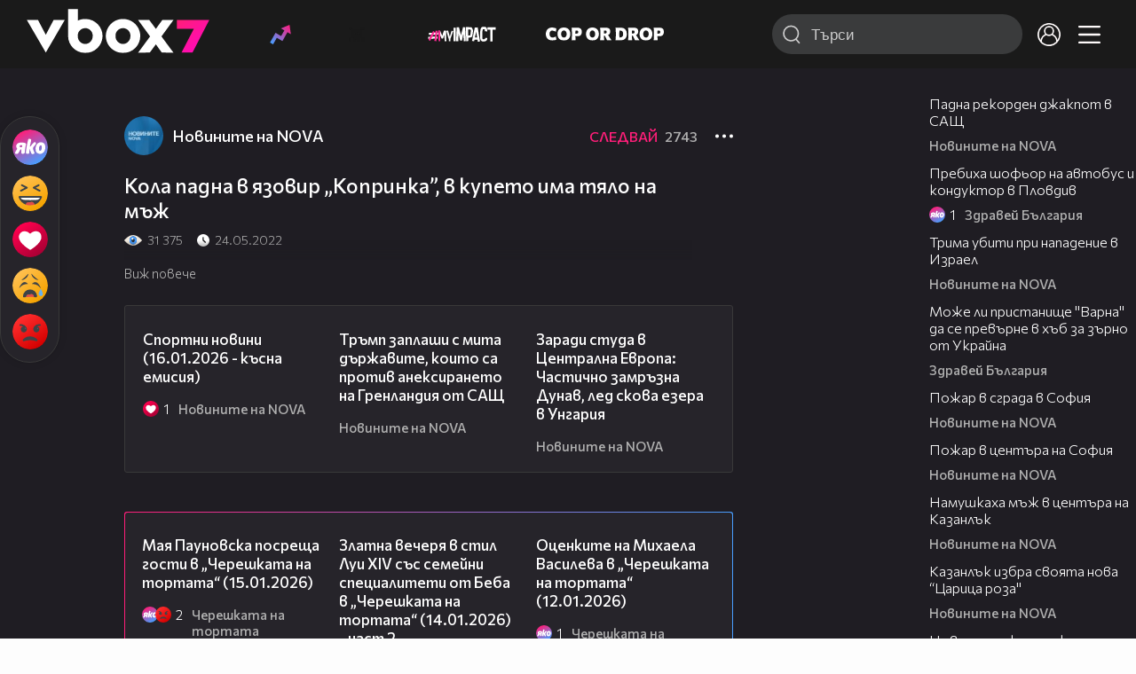

--- FILE ---
content_type: text/html; charset=UTF-8
request_url: https://www.vbox7.com/play:f0ca3aa07e
body_size: 138945
content:
<!DOCTYPE html>

<html xmlns="http://www.w3.org/1999/xhtml" xml:lang="bg" lang="bg" data-cast-api-enabled="true">

    <head>
					<title>Кола падна в язовир „Копринка”, в купето има тяло на мъж - Vbox7</title>
            <meta name="title" content="Кола падна в язовир „Копринка”, в купето има тяло на мъж - Vbox7" />
				<meta name="_token" content="V23Akc5tdUEKyAxRFDxdYrduDCh3vUD0PFbU4mkK" />
		<meta name="csrf-token" content="V23Akc5tdUEKyAxRFDxdYrduDCh3vUD0PFbU4mkK" />
        <meta http-equiv="content-type" content="text/html;charset=utf-8" />

					<meta name="description" content="Кола падна в язовир „Копринка”, в купето има тяло на мъж" />
    
<meta name="title" content="Кола падна в язовир „Копринка”, в купето има тяло на мъж" />
<meta property="og:site_name" content="vbox7.com" />
<meta property="og:title" content="Кола падна в язовир „Копринка”, в купето има тяло на мъж" />
<meta property="og:description" content="Кола падна в язовир „Копринка”, в купето има тяло на мъж" />
<meta property="og:image" content="https://i49.vbox7.com/o/f0c/f0ca3aa07e0.jpg?cb=1768616795" />
<meta property="og:image:width" content="1280" />
<meta property="og:image:height" content="720" />
<meta property="og:url" content="https://www.vbox7.com/play:f0ca3aa07e" />
<meta property="fb:app_id" content="131224700412990">
<meta property="og:type" content="website" />		
		
		<link href="https://vbox7.com/favicon.ico" id="favicon" rel="shortcut icon" />
		<link rel="apple-touch-icon" href="https://vbox7.com/favicon.ico"/>

        <meta name="viewport" content="width=device-width, initial-scale=1.0, maximum-scale=1.0, user-scalable=0, minimal-ui" />
        <meta name="apple-itunes-app" content="app-id=802819619" />
        <meta name="google-play-app" content="app-id=com.vbox7" />

        <meta name="theme-color" content="#19191b" />
        <meta name="mobile-web-app-capable" content="yes" />
        <meta name="google-site-verification" content="HhybBT1X7wIE1E13C2DXUxspea-Crm4AiNjeZJnjrDk" />
		<meta name="google-site-verification" content="MgxJsg4zRuxri2d-lLpv70iUGBrh3WNzyQNwVbKMOVw" />
		<meta name="google-site-verification" content="2E0rGjJnTbRrBKysU9h8HDmSeT2YVYLfZypA9iPzioo" />

		<meta name="facebook-domain-verification" content="kc19p3xzgwnk2efqns4fxylne9grbi" />

        <link rel="preconnect" href="https://fonts.googleapis.com">
        <link rel="preconnect" href="https://fonts.gstatic.com" crossorigin>
        <link href="https://fonts.googleapis.com/css2?family=Commissioner:wght@300;500;600;700;800&display=swap" rel="stylesheet">
        <link rel="stylesheet" type="text/css" media="screen" href="https://i49.vbox7.com/assets/css/app.css?v=39875ef6a7" />

		<link rel="stylesheet" type="text/css" media="screen" href="https://i49.vbox7.com/assets/css/vbox/settings.css?v=39875ef6a7" />
        <link href="https://i49.vbox7.com/assets/css/vbox/socialshare/arthref.min.css?v=39875ef6a7" rel="stylesheet" type="text/css" />

        <script src="https://i49.vbox7.com/assets/libs/jquery-3.4.1.min.js?v=39875ef6a7"></script>
        <script src="https://i49.vbox7.com/assets/libs/jquery-migrate-1.1.0.min.js?v=39875ef6a7"></script>
        <script src="https://i49.vbox7.com/assets/libs/jquery-ui-1.11.4.min.js?v=39875ef6a7"></script>
        <script type="text/javascript" src="https://imasdk.googleapis.com/js/sdkloader/ima3.js"></script>
<!--		<script async='async' src='https://www.googletagservices.com/tag/js/gpt.js'></script>-->

        <script src="https://i49.vbox7.com/assets/js/vbox/templates.js?v=39875ef6a7"></script>
        <script src="https://i49.vbox7.com/assets/js/vbox/ajax-events.js?v=39875ef6a7"></script>
        <script src="https://i49.vbox7.com/assets/js/vbox/frontend-events.js?v=39875ef6a7"></script>
		<script src="https://i49.vbox7.com/assets/js/vbox/functions.js?v=39875ef6a7"></script>
		<script src="https://i49.vbox7.com/assets/js/vbox/ajax-functions.js?v=39875ef6a7"></script>
		<script src="https://i49.vbox7.com/assets/js/vbox/frontend-functions.js?v=39875ef6a7"></script>
		<script src="https://i49.vbox7.com/assets/js/vbox/jquery.cookie.js?v=39875ef6a7"></script>
        <script src="https://i49.vbox7.com/assets/js/vbox/init.js?v=39875ef6a7"></script>
        <script src="https://i49.vbox7.com/assets/js/svg_sprite.js"></script>


		<!-- >>>>>> VBOX PLAYER  -->
		<link href="https://i49.vbox7.com/assets/css/vbox/vboxplayer/vboxcontextmenu.min.css?v=39875ef6a7" rel="stylesheet" type="text/css" />
		<link href="https://i49.vbox7.com/assets/css/vbox/vboxplayer/vboxmediaplayer.base.v2.min.css?v=39875ef6a7" rel="stylesheet" type="text/css" />
		<link href="https://i49.vbox7.com/assets/css/vbox/vboxplayer/themes/slickblack/vbox.slickblack.min.css?v=39875ef6a7" rel="stylesheet" type="text/css" />

		<script src="https://i49.vbox7.com/assets/js/vbox/vboxplayer/jquery-ui-1.10.0.custom.min.js?v=39875ef6a7"></script>
		<script src="https://i49.vbox7.com/assets/js/vbox/vboxplayer/jquery.ui.touch-punch.min.js?v=39875ef6a7"></script>
		<script src="https://i49.vbox7.com/assets/js/vbox/vboxplayer/jquery.vboxcontextmenu.min.js?v=39875ef6a7"></script>
		<script src="https://i49.vbox7.com/assets/js/vbox/vboxplayer/shaka-player.compiled.js?v=39875ef6a7"></script>
		<script src="https://i49.vbox7.com/assets/js/vbox/vboxplayer/platform.js?v=39875ef6a7"></script>
		<script src="https://i49.vbox7.com/assets/js/vbox/vboxplayer/jquery.vboxmediaplayer.v7.min.js?v=39875ef6a7"></script>

		<script src="https://i49.vbox7.com/assets/libs/socialshare/socialShare.min.js?v=39875ef6a7"></script>
        <script type="text/javascript" src="https://i49.vbox7.com/assets/js/vbox/sticky.addapted.js?v=39875ef6a7"></script>
                    <script type="text/javascript" src="https://i49.vbox7.com/assets/js/vbox/quizes.js?v=39875ef6a7"></script>
        		<script src="https://m.netinfo.bg/assets/richMedia.js?v=19"></script>


		<!-- <<<<<< VBOX PLAYER  -->



		<script type="text/javascript">
			var nua = navigator.userAgent;
			var is_android = (nua.indexOf('Android ') > -1);
			var is_ios = (nua.match(/iPad|iPhone|iPod/g) ? true : false);
			if(is_ios){
							}

			//global params
			var globalLoginUser = null;
			var globalLoginUserId = null;
			var globalLoginAvatarURL = '';

//			document.domain = "vbox7.com"

			var gtmPageData = {
				'page-url': '%2Fplay%3Af0ca3aa07e',
				'is-logged': '',
				'ses-id': "PCjAPekdI9BajTZjdwLNKputUXiEKAhW7Wet4oQ1",
				'puc-id': "54b6d5791f2c977002c5b896efa67e72",
				'user-id': null,
				'pos-from': "",
				'register-dt': '',
				'last-login-dt': '',
			}

			"'article aside footer header nav section time'".replace(/\w+/g, function (n) {
				document.createElement(n)
			});

			var itemTitle = '';
        </script>

		<link rel="manifest" href="https://i49.vbox7.com/assets/manifest.json?v=39875ef6a7" />

		<link rel="icon" type="image/png" href="https://i49.vbox7.com/assets/icons/16.png" sizes="16x16" />
		<link rel="icon" type="image/png" href="https://i49.vbox7.com/assets/icons/32.png" sizes="32x32" />
		<link rel="icon" type="image/png" href="https://i49.vbox7.com/assets/icons/96.png" sizes="96x96" />
		<link rel="icon" type="image/png" href="https://i49.vbox7.com/assets/icons/192.png" sizes="192x192" />

		<link rel="apple-touch-icon" href="https://i49.vbox7.com/assets/icons/120.png" />
		<link rel="apple-touch-icon" sizes="180x180" href="https://i49.vbox7.com/assets/icons/180.png" />
		<link rel="apple-touch-icon" sizes="152x152" href="https://i49.vbox7.com/assets/icons/152.png" />
		<link rel="apple-touch-icon" sizes="167x167" href="https://i49.vbox7.com/assets/icons/167.png" />
		<script> var requestUriJsOneSignal = '%2Fplay%3Af0ca3aa07e';</script>
		<script src="https://cdn.onesignal.com/sdks/OneSignalSDK.js" async></script>
		<script src="https://i49.vbox7.com/assets/js/vbox/onesignal.js?v=39875ef6a7"></script>
		<!-- Google Tag Manager -->

		<script>(function (w, d, s, l, i) {
				w[l] = w[l] || [];
				w[l].push({'gtm.start':
							new Date().getTime(), event: 'gtm.js'});
				var f = d.getElementsByTagName(s)[0],
						j = d.createElement(s), dl = l != 'dataLayer' ? '&l=' + l : '';
				j.async = true;
				j.src =
						'https://www.googletagmanager.com/gtm.js?id=' + i + dl;
				f.parentNode.insertBefore(j, f);
			})(window, document, 'script', 'dataLayer', 'GTM-TPBVX2');</script>

		<!-- End Google Tag Manager -->
        
					
    <script type="application/ld+json">
    {
        "@context": "http://schema.org",
        "@type": "VideoObject",
        "name": "Кола падна в язовир „Копринка”, в купето има тяло на мъж",
        "description": "Кола падна в язовир „Копринка”, в купето има тяло на мъж",
        "thumbnailUrl": "https://i49.vbox7.com/o/f0c/f0ca3aa07e0.jpg",
        "embedUrl": "https://www.vbox7.com/emb/external.php?vid=f0ca3aa07e",
        "uploadDate": "2022-05-24T13:01:41+03:00",
        "interactionStatistic": {
            "@type": "InteractionCounter",
            "interactionType": { "@type": "WatchAction" },
            "userInteractionCount": 31375
        },
        "duration": "PT15S"

		    }
</script>    <script type="application/ld+json">
    {
      "@context": "https://schema.org/",
      "@type": "BreadcrumbList",
      "itemListElement": [{
        "@type": "ListItem",
        "position": 1,
        "name": "Начало",
        "item": "https://www.vbox7.com/"
      },{
        "@type": "ListItem",
        "position": 2,
        "name": "Потребител Новините на NOVA",
        "item": "https://www.vbox7.com/user:novinitenanova"
      },{
        "@type": "ListItem",
        "position": 3,
        "name": "Кола падна в язовир „Копринка”, в купето има тяло на мъж"
      }]
    }
</script>
	<link rel="canonical" href="https://www.vbox7.com/play:f0ca3aa07e">
    <meta name="robots" content="index, follow, max-image-preview:large, max-video-preview:-1,max-snippet:-1">
		
                
    </head>

    <body>
        <noscript>
            <iframe src="https://www.googletagmanager.com/ns.html?id=GTM-TPBVX2"
                    height="0" width="0" style="display:none;visibility:hidden"></iframe></noscript>
        <div class="site-container play-pg">

            <!-- header-container -->
            <header>

					                    <div class="top-row project">
<!--                    <div class="top-row"> -->
                        <a class="logo" href="/"><img src="https://i49.vbox7.com/design/logo/vbox-logo99.svg" alt="VBox7 logo" title="VBox7 - най-големият сайт за видео забавление"></a>
                        <nav class="main-topics">
                            <a href="/trending" class="" ><svg class="icon trending-light-grad"><use xlink:href="#trending_light_grad"></use></svg>  <span>Trending</span></a>
                            <a href="/quizbox" class="" ><svg class="icon quizbox"><use xlink:href="#quizbox"></use></svg> <span>Quizbox</span></a>
                            <a href="/myimpact"><img class="myimpact-nav" width="400" src="https://i49.vbox7.com/design/projects/eu/myimpact/myimpact-h-white-pink.svg" alt="MyImpact" /></a>
                            <a href="/copordrop"><img class="copordrop-nav" width="400" src="https://i49.vbox7.com/design/projects/eu/copordrop/copordrop_logo.svg" alt="Cop Or Drop" /></a>
                        </nav>

                    <div class="searchnav">
                        <a class="search-panel-btn hidden-dt" href="#">
                            <svg class="icon search-stroke"><use xlink:href="#search_outline"></use></svg>
                        </a>
                        <form class="search" action="/search">
                            <div class="search-icon-dt hidden-mb">
                                <svg class="icon search-stroke"><use xlink:href="#search_outline"></use></svg>
                            </div>
                            <svg class="icon arrow-left  hidden-dt"><use xlink:href="#arrow-prev"></use></svg>
                            <input required id="vbox_q_dt" name="vbox_q" type="text" value="" placeholder="Търси"  autocomplete="off"  maxlength="255">
                                <button class="search-btn" title="Search" type="submit"></button>
                                <svg class="icon clear-search"><use xlink:href="#x"></use></svg>
                                <div class="autocomplete-res-container"></div>
                        </form>
                    </div>
                    <nav class="main-nav">
                                                                        <a href="/login">
                            <svg class="icon profile"><use xlink:href="#profile"></use></svg>
                        </a>
                        
                        <a class="drop-trgr" data-id="hamburger-nav" href="#">
                            <svg class="icon x close"><use xlink:href="#x"></use></svg>
                            <svg class="icon hamburger"><use xlink:href="#hamburger"></use></svg>
                        </a>

                        <div class="drop-menu" id="notifications">
                            <div class="moreLoadingBox-small">
                                <svg class="circular" viewBox="25 25 50 50">
                                    <circle class="path" cx="50" cy="50" r="15" fill="none" stroke-width="3" stroke-miterlimit="10"/>
                                </svg>
                            </div>
                        </div>
                                                <div class="drop-menu" id="hamburger-nav">
    <section>
        <a href="/trending"><svg class="icon trending_simp"><use xlink:href="#trending_light_grad"></use></svg> <span>Trending</span></a>
        <a href="/quizbox"><svg class="icon quizbox"><use xlink:href="#quizbox"></use></svg> <span>Quizbox</span></a>
        <a href="/myimpact"><img class="myimpact-nav" width="400" src="https://i49.vbox7.com/design/projects/eu/myimpact/myimpact-h-white-pink.svg" alt="MyImpact" /></a>
        <a href="/copordrop"><img class="copordrop-nav" width="400" src="https://i49.vbox7.com/design/projects/eu/copordrop/copordrop_logo.svg" alt="Cop Or Drop" /></a>
        <a href="/topic/partytime"><span class="icon">🎉</span> <span>Party time</span></a>
        <a href="/topic/kluklu"><span class="icon">👂</span> <span>Клю – клю</span></a>
        <a href="/topic/chillzone"><span class="icon">🪀</span> <span>Chill zone</span></a>
        <a href="/topic/lifestyle"><span class="icon">⭐</span> <span>Lifestyle</span></a>
        <a href="/topic/LGBTQ"><span class="icon">🌈</span> <span>LGBTQ</span></a>
        <a href="/topic/MentalHealth"><span class="icon">🙏</span> <span>Mental health</span></a>
        <a href="/topic/sex"><span class="icon">🍆</span> <span>Sex</span></a>
        <a href="/topic/beautynews"><span class="icon">💄</span> <span>Beauty</span></a>
        <a href="/topic/fashionnews"><span class="icon">👠</span> <span>Fashion</span></a>
        <a href="/topic/moviesseries"><span class="icon">🎬</span> <span>Movie time</span></a>
        <a href="/topic/musicnews"><span class="icon">🎶</span> <span>Music </span></a>
        <a href="/topic/sportnews"><span class="icon">⚽</span> <span>Sport</span></a>
        <a href="/topic/booksnews"><span class="icon">📚</span> <span>Books</span></a>
        <a href="/topic/travelnews"><span class="icon">🛩</span> <span>Travel</span></a>
        <a href="/topic/gamingnews"><span class="icon">🎮</span> <span>Gaming</span></a>
        <a href="/topic/technologiesnews"><span class="icon">💻</span> <span>Тechnologies</span></a>

    </section>
    <section>
        <p class="sect-tit">Следвайте ни</p>
        <a target="_blank" href="https://www.tiktok.com/@vbox7official"><svg class="icon tiktok_outline"><use xlink:href="#tiktok_outline"></use></svg> <span>TikTok</span></a>
        <a target="_blank" href="https://www.instagram.com/vbox7official/?hl=bg"><svg class="icon instagram_outline"><use xlink:href="#instagram_outline"></use></svg> <span>Instagram</span></a>
        <a target="_blank" href="https://www.facebook.com/Vbox7com"><svg class="icon fb_outline"><use xlink:href="#fb_outline"></use></svg> <span>Facebook</span></a>
    </section>
    <section>
        <!--<a target="_blank" href="https://www.vbox7.com/groups/list/"><svg class="icon groups"><use xlink:href="#groups"></use></svg> <span>Групи</span></a>-->
        <a href="/toc">Общи условия</a>
        <a href="/manifesto">Кодекс</a>
    </section>
    <section>
        <p class="sect-tit">Свали от</p>
        <a href="https://play.google.com/store/apps/details?id=com.vbox7"><svg class="icon googleplaystore_outline"><use xlink:href="#googleplaystore_outline"></use></svg><span>Google Play</span></a>
        <a href="https://itunes.apple.com/bg/app/vbox7.com/id802819619"><svg class="icon apple_outline"><use xlink:href="#apple_outline"></use></svg><span>App Store</span></a>
        <a href="https://appgallery.cloud.huawei.com/marketshare/app/C101463961"><svg class="icon huawei_outline"><use xlink:href="#huawei_outline"></use></svg><span>AppGallery</span></a>
    </section>
    <section>
        <p class="sect-tit"><a href="/privacynotice">Политика за поверителност</a></p>
        <a onclick="googlefc.callbackQueue.push({'CONSENT_DATA_READY': () => googlefc.showRevocationMessage()});" href="javascript:;">Поверителност</a>
        <a target="_blank"  href="https://www.netinfocompany.bg/gdpr/">GDPR Инфо</a>
        <a id="trigger-onesignal" href="#">Известия</a>
    </section>
    <section>
        <a target="_blank"  href="https://netinfocompany.bg/">За нас</a>
        <a target="_blank" href="http://www.netinfocompany.bg/media-kit/vbox7com-91">За реклама</a>
        <a href="/contact">Контакт</a>
        <a href="/help">Помощ</a>
        <a href="https://blog.vbox7.com/">VBox7 блог</a>
    </section>
</div>
                    </nav>
                </div>



                <nav class="sub-nav row-mb hidden hidden-mb" id="subNavigation">
                    <div class="home-cnt">
                        <a href="/" class="">
                            <i class="icon-home-filled"></i>
                        </a>
                    </div>

                    <div>
                        <a href="/followed" class="">
                                                        Следвай
                                                    </a>
                    </div>
                    <div class="hidden-mb">
                                            </div>

                </nav>

            </header>
                            <div class="hot-topics-row">
                    <nav>
<!--					<a href="/top2022vbox">🔝 Топ 100 видеа 2022</a>
                        <a href="/top2022articles">🔝 Топ 100 articles 2022</a>-->
                                                <a href="/topic/partytime">🎉 PARTY TIME</a>
                                                <a href="/topic/kluklu">👂 Клю – клю</a>
                                                <a href="/topic/chillzone">🪀CHILL ZONE</a>
                                                <a href="/topic/lifestyle">⭐Lifestyle</a>
                                                <a href="/topic/LGBTQ">🌈LGBTQ</a>
                                            </nav>
                </div>
                        <div class="player-content">
                <div class="video-player" tabindex="-1">
                    <div class="main-video-player-frame">
                        <div class="main-video-player-cont">
							<div>
								<video id="html5player" playsinline crossorigin="anonymous">
								</video>
							</div>
                        </div>
                    </div>
                </div>
                <section class="video-playlist-container"></section>
            </div>


            <!-- end header -->

            <div class="content">
                <div class="main-ajx"  id="item-ajx"><!-- the only wrapper needed for lvl 2  -->
                    <script src="https://i49.vbox7.com/assets/js/vbox/openItemSamePage.js?v=39875ef6a7"></script>

                    <script>
                            var googletag = googletag || {};
                            googletag.cmd = googletag.cmd || [];
                    </script>
                </div>

                <div class="main-native" id="native">
                    
			<section class="play-grid">

    <div class="item-content-wrap">
        <div class="player area">
            <div class="mobile-tabs">
                <a class="all active" href="#" data-id="show-all">Всички</a>
                <a class="trend" href="#" data-id="show-trending"><span>Trending</span></a>
                <a class="more-channel-videos" href="#" data-id="show-more-from">Новините на NOVA</a>
            </div>
        </div>
        <div class="reactions">
            <div class="sticky">
                <div class="react-buttons">
	
		<a href="" class="play-vote " data-id="18480960" data-reaction="good" title="Яко е! ">
            <svg class="icon react cool "><use xlink:href="#cool"></use></svg>
			<span class="icon-like-num"></span>
		</a>

        <a href="" class="play-vote " data-id="18480960" data-reaction="laugh" title="Смях!">
            <svg class="icon react rofl "><use xlink:href="#rofl"></use></svg>
			<span class="icon-like-num"></span>
		</a>

        <a href="" class="play-vote " data-id="18480960" data-reaction="heart" title="Сърце!">
            <svg class="icon react love "><use xlink:href="#love"></use></svg>
			<span class="icon-like-num"></span>
		</a>

        <a href="" class="play-vote " data-id="18480960" data-reaction="cry" title="Плач!">
            <svg class="icon react sad "><use xlink:href="#sad"></use></svg>
			<span class="icon-like-num"></span>
		</a>

        <a href="" class="play-vote " data-id="18480960" data-reaction="angry" title="Ядосан!">
            <svg class="icon react angry "><use xlink:href="#angry"></use></svg>
			<span class="icon-like-num"></span>
		</a>
	</div><!--                <div class="comments-btn">
                    <svg class="icon react comment"><use xlink:href="#comment"></use></svg>
                    <div class="comments-label"><span class="num">0</span></div>
                </div>-->
            </div>
        </div>
        <div class="video-info">
			<div class="channel-opt">
    <a class="channel-name" href="/user:novinitenanova">
		<img class="avatar-wrap" src="https://i49.vbox7.com/a/c38/novinitenanova_c3887149_2.jpg"  loading="lazy" />
		<span>Новините на NOVA</span>
	</a>
			<div class="foll-wr follow" data-userid="4574535">
				<span class="foll-txt">Следвай</span>
				<span class="num">2743</span>
			</div>
				</div>

			<h1>  Кола падна в язовир „Копринка”, в купето има тяло на мъж</h1>
			<a href="#" class="hidden-dt toggle-trigger collapsed-trig" data-id="def-cont">
    <svg class="icon arrow-down closed"><use xlink:href="#arrow-prev"></use></svg>
</a>
<div id="def-cont" class="det-info collapsed-toggle mb-tgl-only"><!-- remove collapsed toggle from all but play -->
	<div class="video-stat">
        <svg class="icon views"><use xlink:href="#eye"></use></svg> <span>31 375</span>
		<svg class="icon time"><use xlink:href="#clock_negative"></use></svg> <span>24.05.2022</span>
	</div>
	<div class="drop-wrap video-options">
		<a href="#" class="drop-trgr" data-id="item-options"><svg class="icon more"><use xlink:href="#more"></use></svg></a>
		<div id="item-options" class="drop-menu">
			<a href="#" class="popup-share" data-link="https://vbox7.com/play:f0ca3aa07e"><span>Сподели</span></a>

			<a href="/login?backto=%2Fplay%3Af0ca3aa07e"><span>Следвай</span></a>
			</div>
	</div>

	<div id="descript-cont" class="video-description collapsed-toggle-dt">
		
		
	</div>
    <div class="full-description toggle-trigger-dt collapsed-trig-dt" data-id="descript-cont">
        <span class="to-all">Виж повече</span>
        <span class="to-short">Виж по-малко</span>
    </div>
</div>		</div>
        <div class="more-from gtm-container" data-name="channel" data-page="play">
			<div class="card video-cell card-landsc-mb card-portrait-dt">
    <a href="/play:b41f3fec38" title="Спортни новини (16.01.2026 - късна емисия)" class="thumb-cont prw   " data-mdkey="b41f3fec38"  data-pos="1" >
        <picture>

                        <img src="https://i49.vbox7.com/i/b41/b41f3fec386.jpg" width="100%" height="auto" alt="Спортни новини (16.01.2026 - късна емисия)" loading="lazy">
        </picture>
                <span class="dur">03:51</span>
        <span class="thumb-play"><svg class="icon play-circle"><use xlink:href="#play-circle"></use></svg></span>
            </a>
    <div class="info-cont">
                <h3>
            <a href="/play:b41f3fec38" title="Спортни новини (16.01.2026 - късна емисия)" class="">Спортни новини (16.01.2026 - късна емисия)</a>
        </h3>
                                    <div class="reactions">
                                    <svg class="icon react love "><use xlink:href="#love"></use></svg>
                                <span>1</span>
            </div>
                            <div class="channel-opt">
    <a class="channel-name" href="/user:novinitenanova">
		<img class="avatar-wrap" src="https://i49.vbox7.com/a/c38/novinitenanova_c3887149_2.jpg"  loading="lazy" />
		<span>Новините на NOVA</span>
	</a>
	</div>
                            </div>
</div>

				<div class="card video-cell card-landsc-mb card-portrait-dt">
    <a href="/play:c7f70d5578" title="Тръмп заплаши с мита държавите, които са против анексирането на Гренландия от САЩ" class="thumb-cont prw   " data-mdkey="c7f70d5578"  data-pos="2" >
        <picture>

                        <img src="https://i49.vbox7.com/i/c7f/c7f70d55786.jpg" width="100%" height="auto" alt="Тръмп заплаши с мита държавите, които са против анексирането на Гренландия от САЩ" loading="lazy">
        </picture>
                <span class="dur">00:56</span>
        <span class="thumb-play"><svg class="icon play-circle"><use xlink:href="#play-circle"></use></svg></span>
            </a>
    <div class="info-cont">
                <h3>
            <a href="/play:c7f70d5578" title="Тръмп заплаши с мита държавите, които са против анексирането на Гренландия от САЩ" class="">Тръмп заплаши с мита държавите, които са против анексирането на Гренландия от САЩ</a>
        </h3>
                                    <div class="reactions">
                                <span>0</span>
            </div>
                            <div class="channel-opt">
    <a class="channel-name" href="/user:novinitenanova">
		<img class="avatar-wrap" src="https://i49.vbox7.com/a/c38/novinitenanova_c3887149_2.jpg"  loading="lazy" />
		<span>Новините на NOVA</span>
	</a>
	</div>
                            </div>
</div>

				<div class="card video-cell card-landsc-mb card-portrait-dt">
    <a href="/play:66c07b1535" title="Заради студа в Централна Европа: Частично замръзна Дунав, лед скова езера в Унгария" class="thumb-cont prw   " data-mdkey="66c07b1535"  data-pos="3" >
        <picture>

                        <img src="https://i49.vbox7.com/i/66c/66c07b15356.jpg" width="100%" height="auto" alt="Заради студа в Централна Европа: Частично замръзна Дунав, лед скова езера в Унгария" loading="lazy">
        </picture>
                <span class="dur">00:40</span>
        <span class="thumb-play"><svg class="icon play-circle"><use xlink:href="#play-circle"></use></svg></span>
            </a>
    <div class="info-cont">
                <h3>
            <a href="/play:66c07b1535" title="Заради студа в Централна Европа: Частично замръзна Дунав, лед скова езера в Унгария" class="">Заради студа в Централна Европа: Частично замръзна Дунав, лед скова езера в Унгария</a>
        </h3>
                                    <div class="reactions">
                                <span>0</span>
            </div>
                            <div class="channel-opt">
    <a class="channel-name" href="/user:novinitenanova">
		<img class="avatar-wrap" src="https://i49.vbox7.com/a/c38/novinitenanova_c3887149_2.jpg"  loading="lazy" />
		<span>Новините на NOVA</span>
	</a>
	</div>
                            </div>
</div>

				<div class="card video-cell card-landsc-mb card-portrait-dt">
    <a href="/play:ddcbc9a260" title="Новините на NOVA (16.01.2026 - късна емисия)" class="thumb-cont prw   " data-mdkey="ddcbc9a260"  data-pos="4" >
        <picture>

                        <img src="https://i49.vbox7.com/i/ddc/ddcbc9a2606.jpg" width="100%" height="auto" alt="Новините на NOVA (16.01.2026 - късна емисия)" loading="lazy">
        </picture>
                <span class="dur">20:20</span>
        <span class="thumb-play"><svg class="icon play-circle"><use xlink:href="#play-circle"></use></svg></span>
            </a>
    <div class="info-cont">
                <h3>
            <a href="/play:ddcbc9a260" title="Новините на NOVA (16.01.2026 - късна емисия)" class="">Новините на NOVA (16.01.2026 - късна емисия)</a>
        </h3>
                                    <div class="reactions">
                                <span>0</span>
            </div>
                            <div class="channel-opt">
    <a class="channel-name" href="/user:novinitenanova">
		<img class="avatar-wrap" src="https://i49.vbox7.com/a/c38/novinitenanova_c3887149_2.jpg"  loading="lazy" />
		<span>Новините на NOVA</span>
	</a>
	</div>
                            </div>
</div>

				<div class="card video-cell card-landsc-mb card-portrait-dt">
    <a href="/play:d102d3c0c4" title="Втори ден спорове: Правната комисия отново обсъди поправките в Изборния кодекс" class="thumb-cont prw   " data-mdkey="d102d3c0c4"  data-pos="5" >
        <picture>

                        <img src="https://i49.vbox7.com/i/d10/d102d3c0c46.jpg" width="100%" height="auto" alt="Втори ден спорове: Правната комисия отново обсъди поправките в Изборния кодекс" loading="lazy">
        </picture>
                <span class="dur">03:29</span>
        <span class="thumb-play"><svg class="icon play-circle"><use xlink:href="#play-circle"></use></svg></span>
            </a>
    <div class="info-cont">
                <h3>
            <a href="/play:d102d3c0c4" title="Втори ден спорове: Правната комисия отново обсъди поправките в Изборния кодекс" class="">Втори ден спорове: Правната комисия отново обсъди поправките в Изборния кодекс</a>
        </h3>
                                    <div class="reactions">
                                    <svg class="icon react sad "><use xlink:href="#sad"></use></svg>
                                <span>1</span>
            </div>
                            <div class="channel-opt">
    <a class="channel-name" href="/user:novinitenanova">
		<img class="avatar-wrap" src="https://i49.vbox7.com/a/c38/novinitenanova_c3887149_2.jpg"  loading="lazy" />
		<span>Новините на NOVA</span>
	</a>
	</div>
                            </div>
</div>

				<div class="card video-cell card-landsc-mb card-portrait-dt">
    <a href="/play:4452fefdab" title="Експерти: Липсата на съдържателен политически дебат подкопава доверието в изборите" class="thumb-cont prw   " data-mdkey="4452fefdab"  data-pos="6" >
        <picture>

                        <img src="https://i49.vbox7.com/i/445/4452fefdab6.jpg" width="100%" height="auto" alt="Експерти: Липсата на съдържателен политически дебат подкопава доверието в изборите" loading="lazy">
        </picture>
                <span class="dur">09:02</span>
        <span class="thumb-play"><svg class="icon play-circle"><use xlink:href="#play-circle"></use></svg></span>
            </a>
    <div class="info-cont">
                <h3>
            <a href="/play:4452fefdab" title="Експерти: Липсата на съдържателен политически дебат подкопава доверието в изборите" class="">Експерти: Липсата на съдържателен политически дебат подкопава доверието в изборите</a>
        </h3>
                                    <div class="reactions">
                                <span>0</span>
            </div>
                            <div class="channel-opt">
    <a class="channel-name" href="/user:novinitenanova">
		<img class="avatar-wrap" src="https://i49.vbox7.com/a/c38/novinitenanova_c3887149_2.jpg"  loading="lazy" />
		<span>Новините на NOVA</span>
	</a>
	</div>
                            </div>
</div>

				<div class="card video-cell card-landsc-mb card-portrait-dt">
    <a href="/play:ad7ca37539" title="Новините на NOVA (16.01.2026 - централна емисия)" class="thumb-cont prw   " data-mdkey="ad7ca37539"  data-pos="7" >
        <picture>

                        <img src="https://i49.vbox7.com/i/ad7/ad7ca375396.jpg" width="100%" height="auto" alt="Новините на NOVA (16.01.2026 - централна емисия)" loading="lazy">
        </picture>
                <span class="dur">46:06</span>
        <span class="thumb-play"><svg class="icon play-circle"><use xlink:href="#play-circle"></use></svg></span>
            </a>
    <div class="info-cont">
                <h3>
            <a href="/play:ad7ca37539" title="Новините на NOVA (16.01.2026 - централна емисия)" class="">Новините на NOVA (16.01.2026 - централна емисия)</a>
        </h3>
                                    <div class="reactions">
                                <span>0</span>
            </div>
                            <div class="channel-opt">
    <a class="channel-name" href="/user:novinitenanova">
		<img class="avatar-wrap" src="https://i49.vbox7.com/a/c38/novinitenanova_c3887149_2.jpg"  loading="lazy" />
		<span>Новините на NOVA</span>
	</a>
	</div>
                            </div>
</div>

				<div class="card video-cell card-landsc-mb card-portrait-dt">
    <a href="/play:26d4cea435" title="Шанс за живот: Лекари направиха рядка операция на жена с тумор на кръвоносните съдове" class="thumb-cont prw   " data-mdkey="26d4cea435"  data-pos="8" >
        <picture>

                        <img src="https://i49.vbox7.com/i/26d/26d4cea4356.jpg" width="100%" height="auto" alt="Шанс за живот: Лекари направиха рядка операция на жена с тумор на кръвоносните съдове" loading="lazy">
        </picture>
                <span class="dur">02:59</span>
        <span class="thumb-play"><svg class="icon play-circle"><use xlink:href="#play-circle"></use></svg></span>
            </a>
    <div class="info-cont">
                <h3>
            <a href="/play:26d4cea435" title="Шанс за живот: Лекари направиха рядка операция на жена с тумор на кръвоносните съдове" class="">Шанс за живот: Лекари направиха рядка операция на жена с тумор на кръвоносните съдове</a>
        </h3>
                                    <div class="reactions">
                                <span>0</span>
            </div>
                            <div class="channel-opt">
    <a class="channel-name" href="/user:novinitenanova">
		<img class="avatar-wrap" src="https://i49.vbox7.com/a/c38/novinitenanova_c3887149_2.jpg"  loading="lazy" />
		<span>Новините на NOVA</span>
	</a>
	</div>
                            </div>
</div>

				<div class="card video-cell card-landsc-mb card-portrait-dt">
    <a href="/play:fd6843df26" title="Скрити рискове у дома: Зарядните устройства и правилната реакция при пожар" class="thumb-cont prw   " data-mdkey="fd6843df26"  data-pos="9" >
        <picture>

                        <img src="https://i49.vbox7.com/i/fd6/fd6843df266.jpg" width="100%" height="auto" alt="Скрити рискове у дома: Зарядните устройства и правилната реакция при пожар" loading="lazy">
        </picture>
                <span class="dur">03:03</span>
        <span class="thumb-play"><svg class="icon play-circle"><use xlink:href="#play-circle"></use></svg></span>
            </a>
    <div class="info-cont">
                <h3>
            <a href="/play:fd6843df26" title="Скрити рискове у дома: Зарядните устройства и правилната реакция при пожар" class="">Скрити рискове у дома: Зарядните устройства и правилната реакция при пожар</a>
        </h3>
                                    <div class="reactions">
                                <span>0</span>
            </div>
                            <div class="channel-opt">
    <a class="channel-name" href="/user:novinitenanova">
		<img class="avatar-wrap" src="https://i49.vbox7.com/a/c38/novinitenanova_c3887149_2.jpg"  loading="lazy" />
		<span>Новините на NOVA</span>
	</a>
	</div>
                            </div>
</div>

				<div class="card video-cell card-landsc-mb card-portrait-dt">
    <a href="/play:7ecae8579f" title="Росен Желязков: Оставяме значителен ресурс за саниране на жилищата на българските граждани" class="thumb-cont prw   " data-mdkey="7ecae8579f"  data-pos="10" >
        <picture>

                        <img src="https://i49.vbox7.com/i/7ec/7ecae8579f6.jpg" width="100%" height="auto" alt="Росен Желязков: Оставяме значителен ресурс за саниране на жилищата на българските граждани" loading="lazy">
        </picture>
                <span class="dur">00:55</span>
        <span class="thumb-play"><svg class="icon play-circle"><use xlink:href="#play-circle"></use></svg></span>
            </a>
    <div class="info-cont">
                <h3>
            <a href="/play:7ecae8579f" title="Росен Желязков: Оставяме значителен ресурс за саниране на жилищата на българските граждани" class="">Росен Желязков: Оставяме значителен ресурс за саниране на жилищата на българските граждани</a>
        </h3>
                                    <div class="reactions">
                                <span>0</span>
            </div>
                            <div class="channel-opt">
    <a class="channel-name" href="/user:novinitenanova">
		<img class="avatar-wrap" src="https://i49.vbox7.com/a/c38/novinitenanova_c3887149_2.jpg"  loading="lazy" />
		<span>Новините на NOVA</span>
	</a>
	</div>
                            </div>
</div>

				<div class="card video-cell card-landsc-mb card-portrait-dt">
    <a href="/play:df1dd5495c" title="РЗИ - София състави акт на Васил Терзиев заради кризата с боклука" class="thumb-cont prw   " data-mdkey="df1dd5495c"  data-pos="11" >
        <picture>

                        <img src="https://i49.vbox7.com/i/df1/df1dd5495c6.jpg" width="100%" height="auto" alt="РЗИ - София състави акт на Васил Терзиев заради кризата с боклука" loading="lazy">
        </picture>
                <span class="dur">00:37</span>
        <span class="thumb-play"><svg class="icon play-circle"><use xlink:href="#play-circle"></use></svg></span>
            </a>
    <div class="info-cont">
                <h3>
            <a href="/play:df1dd5495c" title="РЗИ - София състави акт на Васил Терзиев заради кризата с боклука" class="">РЗИ - София състави акт на Васил Терзиев заради кризата с боклука</a>
        </h3>
                                    <div class="reactions">
                                <span>0</span>
            </div>
                            <div class="channel-opt">
    <a class="channel-name" href="/user:novinitenanova">
		<img class="avatar-wrap" src="https://i49.vbox7.com/a/c38/novinitenanova_c3887149_2.jpg"  loading="lazy" />
		<span>Новините на NOVA</span>
	</a>
	</div>
                            </div>
</div>

	<script>
	$(document).ready(function() {
		initGridToggles();
	});
</script>        </div>
        <div class="trending gtm-container" data-name="channel" data-page="play">
          <div class="card video-cell card-landsc-mb card-portrait-dt">
    <a href="/play:517867da22" title="Мая Пауновска посреща гости в „Черешката на тортата“ (15.01.2026)" class="thumb-cont prw   " data-mdkey="517867da22"  data-pos="1" >
        <picture>

                        <img src="https://i49.vbox7.com/i/517/517867da226.jpg" width="100%" height="auto" alt="Мая Пауновска посреща гости в „Черешката на тортата“ (15.01.2026)" loading="lazy">
        </picture>
                <span class="dur">19:57</span>
        <span class="thumb-play"><svg class="icon play-circle"><use xlink:href="#play-circle"></use></svg></span>
            </a>
    <div class="info-cont">
                <h3>
            <a href="/play:517867da22" title="Мая Пауновска посреща гости в „Черешката на тортата“ (15.01.2026)" class="">Мая Пауновска посреща гости в „Черешката на тортата“ (15.01.2026)</a>
        </h3>
                                    <div class="reactions">
                                    <svg class="icon react cool "><use xlink:href="#cool"></use></svg>
                                    <svg class="icon react angry "><use xlink:href="#angry"></use></svg>
                                <span>2</span>
            </div>
                            <div class="channel-opt">
    <a class="channel-name" href="/user:chereshkata_na_tortata">
		<img class="avatar-wrap" src="https://i49.vbox7.com/a/dab/chereshkata_na_tortata_dabfa4b2_2.jpg"  loading="lazy" />
		<span>Черешката на тортата</span>
	</a>
	</div>
                            </div>
</div>

                <div class="card video-cell card-landsc-mb card-portrait-dt">
    <a href="/play:38314ffe68" title="Златна вечеря в стил Луи XIV със семейни специалитети от Беба в „Черешката на тортата“ (14.01.2026) - част 2" class="thumb-cont prw   " data-mdkey="38314ffe68"  data-pos="2" >
        <picture>

                        <img src="https://i49.vbox7.com/i/383/38314ffe686.jpg" width="100%" height="auto" alt="Златна вечеря в стил Луи XIV със семейни специалитети от Беба в „Черешката на тортата“ (14.01.2026) - част 2" loading="lazy">
        </picture>
                <span class="dur">15:37</span>
        <span class="thumb-play"><svg class="icon play-circle"><use xlink:href="#play-circle"></use></svg></span>
            </a>
    <div class="info-cont">
                <h3>
            <a href="/play:38314ffe68" title="Златна вечеря в стил Луи XIV със семейни специалитети от Беба в „Черешката на тортата“ (14.01.2026) - част 2" class="">Златна вечеря в стил Луи XIV със семейни специалитети от Беба в „Черешката на тортата“ (14.01.2026) - част 2</a>
        </h3>
                                    <div class="reactions">
                                    <svg class="icon react cool "><use xlink:href="#cool"></use></svg>
                                    <svg class="icon react love "><use xlink:href="#love"></use></svg>
                                <span>3</span>
            </div>
                            <div class="channel-opt">
    <a class="channel-name" href="/user:chereshkata_na_tortata">
		<img class="avatar-wrap" src="https://i49.vbox7.com/a/dab/chereshkata_na_tortata_dabfa4b2_2.jpg"  loading="lazy" />
		<span>Черешката на тортата</span>
	</a>
	</div>
                            </div>
</div>

                <div class="card video-cell card-landsc-mb card-portrait-dt">
    <a href="/play:104354d039" title="Оценките на Михаела Василева в „Черешката на тортата“ (12.01.2026)" class="thumb-cont prw   " data-mdkey="104354d039"  data-pos="3" >
        <picture>

                        <img src="https://i49.vbox7.com/i/104/104354d0396.jpg" width="100%" height="auto" alt="Оценките на Михаела Василева в „Черешката на тортата“ (12.01.2026)" loading="lazy">
        </picture>
                <span class="dur">13:13</span>
        <span class="thumb-play"><svg class="icon play-circle"><use xlink:href="#play-circle"></use></svg></span>
            </a>
    <div class="info-cont">
                <h3>
            <a href="/play:104354d039" title="Оценките на Михаела Василева в „Черешката на тортата“ (12.01.2026)" class="">Оценките на Михаела Василева в „Черешката на тортата“ (12.01.2026)</a>
        </h3>
                                    <div class="reactions">
                                    <svg class="icon react cool "><use xlink:href="#cool"></use></svg>
                                <span>1</span>
            </div>
                            <div class="channel-opt">
    <a class="channel-name" href="/user:chereshkata_na_tortata">
		<img class="avatar-wrap" src="https://i49.vbox7.com/a/dab/chereshkata_na_tortata_dabfa4b2_2.jpg"  loading="lazy" />
		<span>Черешката на тортата</span>
	</a>
	</div>
                            </div>
</div>

                <div class="card video-cell card-landsc-mb card-portrait-dt">
    <a href="/play:a59bdd2e6e" title="Жоро-Шопа посреща гости в „Черешката на тортата“ (13.01.2026)" class="thumb-cont prw   " data-mdkey="a59bdd2e6e"  data-pos="4" >
        <picture>

                        <img src="https://i49.vbox7.com/i/a59/a59bdd2e6e6.jpg" width="100%" height="auto" alt="Жоро-Шопа посреща гости в „Черешката на тортата“ (13.01.2026)" loading="lazy">
        </picture>
                <span class="dur">12:18</span>
        <span class="thumb-play"><svg class="icon play-circle"><use xlink:href="#play-circle"></use></svg></span>
            </a>
    <div class="info-cont">
                <h3>
            <a href="/play:a59bdd2e6e" title="Жоро-Шопа посреща гости в „Черешката на тортата“ (13.01.2026)" class="">Жоро-Шопа посреща гости в „Черешката на тортата“ (13.01.2026)</a>
        </h3>
                                    <div class="reactions">
                                    <svg class="icon react cool "><use xlink:href="#cool"></use></svg>
                                    <svg class="icon react rofl "><use xlink:href="#rofl"></use></svg>
                                    <svg class="icon react love "><use xlink:href="#love"></use></svg>
                                <span>4</span>
            </div>
                            <div class="channel-opt">
    <a class="channel-name" href="/user:chereshkata_na_tortata">
		<img class="avatar-wrap" src="https://i49.vbox7.com/a/dab/chereshkata_na_tortata_dabfa4b2_2.jpg"  loading="lazy" />
		<span>Черешката на тортата</span>
	</a>
	</div>
                            </div>
</div>

                <div class="card video-cell card-landsc-mb card-portrait-dt">
    <a href="/play:46d5fa2505" title="Японски кулинарни изкушения от Мая Пауновска в „Черешката на тортата“ (15.01.2026) - част 1" class="thumb-cont prw   " data-mdkey="46d5fa2505"  data-pos="5" >
        <picture>

                        <img src="https://i49.vbox7.com/i/46d/46d5fa25056.jpg" width="100%" height="auto" alt="Японски кулинарни изкушения от Мая Пауновска в „Черешката на тортата“ (15.01.2026) - част 1" loading="lazy">
        </picture>
                <span class="dur">13:15</span>
        <span class="thumb-play"><svg class="icon play-circle"><use xlink:href="#play-circle"></use></svg></span>
            </a>
    <div class="info-cont">
                <h3>
            <a href="/play:46d5fa2505" title="Японски кулинарни изкушения от Мая Пауновска в „Черешката на тортата“ (15.01.2026) - част 1" class="">Японски кулинарни изкушения от Мая Пауновска в „Черешката на тортата“ (15.01.2026) - част 1</a>
        </h3>
                                    <div class="reactions">
                                    <svg class="icon react cool "><use xlink:href="#cool"></use></svg>
                                    <svg class="icon react angry "><use xlink:href="#angry"></use></svg>
                                <span>2</span>
            </div>
                            <div class="channel-opt">
    <a class="channel-name" href="/user:chereshkata_na_tortata">
		<img class="avatar-wrap" src="https://i49.vbox7.com/a/dab/chereshkata_na_tortata_dabfa4b2_2.jpg"  loading="lazy" />
		<span>Черешката на тортата</span>
	</a>
	</div>
                            </div>
</div>

                <div class="card video-cell card-landsc-mb card-portrait-dt">
    <a href="/play:76abf4aeaa" title="Екстремна и емоционална вечеря с Жоро-Шопа в „Черешката на тортата“ (13.01.2026) - част 1" class="thumb-cont prw   " data-mdkey="76abf4aeaa"  data-pos="6" >
        <picture>

                        <img src="https://i49.vbox7.com/i/76a/76abf4aeaa6.jpg" width="100%" height="auto" alt="Екстремна и емоционална вечеря с Жоро-Шопа в „Черешката на тортата“ (13.01.2026) - част 1" loading="lazy">
        </picture>
                <span class="dur">17:16</span>
        <span class="thumb-play"><svg class="icon play-circle"><use xlink:href="#play-circle"></use></svg></span>
            </a>
    <div class="info-cont">
                <h3>
            <a href="/play:76abf4aeaa" title="Екстремна и емоционална вечеря с Жоро-Шопа в „Черешката на тортата“ (13.01.2026) - част 1" class="">Екстремна и емоционална вечеря с Жоро-Шопа в „Черешката на тортата“ (13.01.2026) - част 1</a>
        </h3>
                                    <div class="reactions">
                                    <svg class="icon react cool "><use xlink:href="#cool"></use></svg>
                                <span>2</span>
            </div>
                            <div class="channel-opt">
    <a class="channel-name" href="/user:chereshkata_na_tortata">
		<img class="avatar-wrap" src="https://i49.vbox7.com/a/dab/chereshkata_na_tortata_dabfa4b2_2.jpg"  loading="lazy" />
		<span>Черешката на тортата</span>
	</a>
	</div>
                            </div>
</div>

                <div class="card video-cell card-landsc-mb card-portrait-dt">
    <a href="/play:50609d90a4" title="Вечеря по ноти с Дечо от „Игри на волята“ в „Черешката на тортата“ (16.01.2026) - част 1" class="thumb-cont prw   " data-mdkey="50609d90a4"  data-pos="7" >
        <picture>

                        <img src="https://i49.vbox7.com/i/506/50609d90a46.jpg" width="100%" height="auto" alt="Вечеря по ноти с Дечо от „Игри на волята“ в „Черешката на тортата“ (16.01.2026) - част 1" loading="lazy">
        </picture>
                <span class="dur">15:05</span>
        <span class="thumb-play"><svg class="icon play-circle"><use xlink:href="#play-circle"></use></svg></span>
            </a>
    <div class="info-cont">
                <h3>
            <a href="/play:50609d90a4" title="Вечеря по ноти с Дечо от „Игри на волята“ в „Черешката на тортата“ (16.01.2026) - част 1" class="">Вечеря по ноти с Дечо от „Игри на волята“ в „Черешката на тортата“ (16.01.2026) - част 1</a>
        </h3>
                                    <div class="reactions">
                                    <svg class="icon react cool "><use xlink:href="#cool"></use></svg>
                                    <svg class="icon react rofl "><use xlink:href="#rofl"></use></svg>
                                <span>2</span>
            </div>
                            <div class="channel-opt">
    <a class="channel-name" href="/user:chereshkata_na_tortata">
		<img class="avatar-wrap" src="https://i49.vbox7.com/a/dab/chereshkata_na_tortata_dabfa4b2_2.jpg"  loading="lazy" />
		<span>Черешката на тортата</span>
	</a>
	</div>
                            </div>
</div>

                <div class="card video-cell card-landsc-mb card-portrait-dt">
    <a href="/play:ebb7e7bbcd" title="Дечо посреща гости в „Черешката на тортата“ (16.01.2026)" class="thumb-cont prw   " data-mdkey="ebb7e7bbcd"  data-pos="8" >
        <picture>

                        <img src="https://i49.vbox7.com/i/ebb/ebb7e7bbcd6.jpg" width="100%" height="auto" alt="Дечо посреща гости в „Черешката на тортата“ (16.01.2026)" loading="lazy">
        </picture>
                <span class="dur">15:15</span>
        <span class="thumb-play"><svg class="icon play-circle"><use xlink:href="#play-circle"></use></svg></span>
            </a>
    <div class="info-cont">
                <h3>
            <a href="/play:ebb7e7bbcd" title="Дечо посреща гости в „Черешката на тортата“ (16.01.2026)" class="">Дечо посреща гости в „Черешката на тортата“ (16.01.2026)</a>
        </h3>
                                    <div class="reactions">
                                    <svg class="icon react cool "><use xlink:href="#cool"></use></svg>
                                    <svg class="icon react angry "><use xlink:href="#angry"></use></svg>
                                <span>2</span>
            </div>
                            <div class="channel-opt">
    <a class="channel-name" href="/user:chereshkata_na_tortata">
		<img class="avatar-wrap" src="https://i49.vbox7.com/a/dab/chereshkata_na_tortata_dabfa4b2_2.jpg"  loading="lazy" />
		<span>Черешката на тортата</span>
	</a>
	</div>
                            </div>
</div>

                <div class="card video-cell card-landsc-mb card-portrait-dt">
    <a href="/play:064fcbcd78" title="Домашна кухня и музикална изненада от Мути Мутиев в „Черешката на тортата“ (09.01.2026) - част 1" class="thumb-cont prw   " data-mdkey="064fcbcd78"  data-pos="9" >
        <picture>

                        <img src="https://i49.vbox7.com/i/064/064fcbcd786.jpg" width="100%" height="auto" alt="Домашна кухня и музикална изненада от Мути Мутиев в „Черешката на тортата“ (09.01.2026) - част 1" loading="lazy">
        </picture>
                <span class="dur">19:34</span>
        <span class="thumb-play"><svg class="icon play-circle"><use xlink:href="#play-circle"></use></svg></span>
            </a>
    <div class="info-cont">
                <h3>
            <a href="/play:064fcbcd78" title="Домашна кухня и музикална изненада от Мути Мутиев в „Черешката на тортата“ (09.01.2026) - част 1" class="">Домашна кухня и музикална изненада от Мути Мутиев в „Черешката на тортата“ (09.01.2026) - част 1</a>
        </h3>
                                    <div class="reactions">
                                    <svg class="icon react cool "><use xlink:href="#cool"></use></svg>
                                    <svg class="icon react love "><use xlink:href="#love"></use></svg>
                                <span>3</span>
            </div>
                            <div class="channel-opt">
    <a class="channel-name" href="/user:chereshkata_na_tortata">
		<img class="avatar-wrap" src="https://i49.vbox7.com/a/dab/chereshkata_na_tortata_dabfa4b2_2.jpg"  loading="lazy" />
		<span>Черешката на тортата</span>
	</a>
	</div>
                            </div>
</div>

                <div class="card video-cell card-landsc-mb card-portrait-dt">
    <a href="/play:6fa25fd222" title="Вечеря по ноти с Дечо от „Игри на волята“ в „Черешката на тортата“ (16.01.2026) - част 2" class="thumb-cont prw   " data-mdkey="6fa25fd222"  data-pos="10" >
        <picture>

                        <img src="https://i49.vbox7.com/i/6fa/6fa25fd2226.jpg" width="100%" height="auto" alt="Вечеря по ноти с Дечо от „Игри на волята“ в „Черешката на тортата“ (16.01.2026) - част 2" loading="lazy">
        </picture>
                <span class="dur">16:55</span>
        <span class="thumb-play"><svg class="icon play-circle"><use xlink:href="#play-circle"></use></svg></span>
            </a>
    <div class="info-cont">
                <h3>
            <a href="/play:6fa25fd222" title="Вечеря по ноти с Дечо от „Игри на волята“ в „Черешката на тортата“ (16.01.2026) - част 2" class="">Вечеря по ноти с Дечо от „Игри на волята“ в „Черешката на тортата“ (16.01.2026) - част 2</a>
        </h3>
                                    <div class="reactions">
                                    <svg class="icon react cool "><use xlink:href="#cool"></use></svg>
                                    <svg class="icon react love "><use xlink:href="#love"></use></svg>
                                    <svg class="icon react angry "><use xlink:href="#angry"></use></svg>
                                <span>3</span>
            </div>
                            <div class="channel-opt">
    <a class="channel-name" href="/user:chereshkata_na_tortata">
		<img class="avatar-wrap" src="https://i49.vbox7.com/a/dab/chereshkata_na_tortata_dabfa4b2_2.jpg"  loading="lazy" />
		<span>Черешката на тортата</span>
	</a>
	</div>
                            </div>
</div>

    
        </div>
                
        <div class="related gtm-container" data-name="pool" data-page="play">
            <div class="card video-cell card-landsc-mb">
    <a href="/play:989f5be994" title="Падна рекорден джакпот в САЩ" class="thumb-cont prw   " data-mdkey="989f5be994"  data-pos="1" >
        <picture>

                        <img src="https://i49.vbox7.com/i/989/989f5be9942.jpg" width="100%" height="auto" alt="Падна рекорден джакпот в САЩ" loading="lazy">
        </picture>
                <span class="dur">00:32</span>
        <span class="thumb-play"><svg class="icon play-circle"><use xlink:href="#play-circle"></use></svg></span>
            </a>
    <div class="info-cont">
                <h3>
            <a href="/play:989f5be994" title="Падна рекорден джакпот в САЩ" class="">Падна рекорден джакпот в САЩ</a>
        </h3>
                                    <div class="reactions">
                                <span>0</span>
            </div>
                            <div class="channel-opt">
    <a class="channel-name" href="/user:novinitenanova">
		<img class="avatar-wrap" src="https://i49.vbox7.com/a/c38/novinitenanova_c3887149_2.jpg"  loading="lazy" />
		<span>Новините на NOVA</span>
	</a>
	</div>
                            </div>
</div>

		<div class="card video-cell card-landsc-mb">
    <a href="/play:b8f2e763f8" title="Пребиха шофьор на автобус и кондуктор в Пловдив" class="thumb-cont prw   " data-mdkey="b8f2e763f8"  data-pos="2" >
        <picture>

                        <img src="https://i49.vbox7.com/i/b8f/b8f2e763f82.jpg" width="100%" height="auto" alt="Пребиха шофьор на автобус и кондуктор в Пловдив" loading="lazy">
        </picture>
                <span class="dur">06:20</span>
        <span class="thumb-play"><svg class="icon play-circle"><use xlink:href="#play-circle"></use></svg></span>
            </a>
    <div class="info-cont">
                <h3>
            <a href="/play:b8f2e763f8" title="Пребиха шофьор на автобус и кондуктор в Пловдив" class="">Пребиха шофьор на автобус и кондуктор в Пловдив</a>
        </h3>
                                    <div class="reactions">
                                    <svg class="icon react cool "><use xlink:href="#cool"></use></svg>
                                <span>1</span>
            </div>
                            <div class="channel-opt">
    <a class="channel-name" href="/user:zdraveibulgaria">
		<img class="avatar-wrap" src="https://i49.vbox7.com/a/83b/zdraveibulgaria_83bc8334_2.jpg"  loading="lazy" />
		<span>Здравей България</span>
	</a>
	</div>
                            </div>
</div>

		<div class="card video-cell card-landsc-mb">
    <a href="/play:4a875192ee" title="Трима убити при нападение в Израел" class="thumb-cont prw   " data-mdkey="4a875192ee"  data-pos="3" >
        <picture>

                        <img src="https://i49.vbox7.com/i/4a8/4a875192ee2.jpg" width="100%" height="auto" alt="Трима убити при нападение в Израел" loading="lazy">
        </picture>
                <span class="dur">00:27</span>
        <span class="thumb-play"><svg class="icon play-circle"><use xlink:href="#play-circle"></use></svg></span>
            </a>
    <div class="info-cont">
                <h3>
            <a href="/play:4a875192ee" title="Трима убити при нападение в Израел" class="">Трима убити при нападение в Израел</a>
        </h3>
                                    <div class="reactions">
                                <span>0</span>
            </div>
                            <div class="channel-opt">
    <a class="channel-name" href="/user:novinitenanova">
		<img class="avatar-wrap" src="https://i49.vbox7.com/a/c38/novinitenanova_c3887149_2.jpg"  loading="lazy" />
		<span>Новините на NOVA</span>
	</a>
	</div>
                            </div>
</div>

		<div class="card video-cell card-landsc-mb">
    <a href="/play:228f48ceff" title="Може ли пристанище &quot;Варна&quot; да се превърне в хъб за зърно от Украйна" class="thumb-cont prw   " data-mdkey="228f48ceff"  data-pos="4" >
        <picture>

                        <img src="https://i49.vbox7.com/i/228/228f48ceff2.jpg" width="100%" height="auto" alt="Може ли пристанище &quot;Варна&quot; да се превърне в хъб за зърно от Украйна" loading="lazy">
        </picture>
                <span class="dur">02:55</span>
        <span class="thumb-play"><svg class="icon play-circle"><use xlink:href="#play-circle"></use></svg></span>
            </a>
    <div class="info-cont">
                <h3>
            <a href="/play:228f48ceff" title="Може ли пристанище &quot;Варна&quot; да се превърне в хъб за зърно от Украйна" class="">Може ли пристанище &quot;Варна&quot; да се превърне в хъб за зърно от Украйна</a>
        </h3>
                                    <div class="reactions">
                                <span>0</span>
            </div>
                            <div class="channel-opt">
    <a class="channel-name" href="/user:zdraveibulgaria">
		<img class="avatar-wrap" src="https://i49.vbox7.com/a/83b/zdraveibulgaria_83bc8334_2.jpg"  loading="lazy" />
		<span>Здравей България</span>
	</a>
	</div>
                            </div>
</div>

		<div class="card video-cell card-landsc-mb">
    <a href="/play:327a2a6818" title="Пожар в сграда в София" class="thumb-cont prw   " data-mdkey="327a2a6818"  data-pos="5" >
        <picture>

                        <img src="https://i49.vbox7.com/i/327/327a2a68182.jpg" width="100%" height="auto" alt="Пожар в сграда в София" loading="lazy">
        </picture>
                <span class="dur">01:44</span>
        <span class="thumb-play"><svg class="icon play-circle"><use xlink:href="#play-circle"></use></svg></span>
            </a>
    <div class="info-cont">
                <h3>
            <a href="/play:327a2a6818" title="Пожар в сграда в София" class="">Пожар в сграда в София</a>
        </h3>
                                    <div class="reactions">
                                <span>0</span>
            </div>
                            <div class="channel-opt">
    <a class="channel-name" href="/user:novinitenanova">
		<img class="avatar-wrap" src="https://i49.vbox7.com/a/c38/novinitenanova_c3887149_2.jpg"  loading="lazy" />
		<span>Новините на NOVA</span>
	</a>
	</div>
                            </div>
</div>

		<div class="card video-cell card-landsc-mb">
    <a href="/play:f15b2c74b2" title="Пожар в центъра на София" class="thumb-cont prw   " data-mdkey="f15b2c74b2"  data-pos="6" >
        <picture>

                        <img src="https://i49.vbox7.com/i/f15/f15b2c74b22.jpg" width="100%" height="auto" alt="Пожар в центъра на София" loading="lazy">
        </picture>
                <span class="dur">01:36</span>
        <span class="thumb-play"><svg class="icon play-circle"><use xlink:href="#play-circle"></use></svg></span>
            </a>
    <div class="info-cont">
                <h3>
            <a href="/play:f15b2c74b2" title="Пожар в центъра на София" class="">Пожар в центъра на София</a>
        </h3>
                                    <div class="reactions">
                                <span>0</span>
            </div>
                            <div class="channel-opt">
    <a class="channel-name" href="/user:novinitenanova">
		<img class="avatar-wrap" src="https://i49.vbox7.com/a/c38/novinitenanova_c3887149_2.jpg"  loading="lazy" />
		<span>Новините на NOVA</span>
	</a>
	</div>
                            </div>
</div>

		<div class="card video-cell card-landsc-mb">
    <a href="/play:406088923b" title="Намушкаха мъж в центъра на Казанлък" class="thumb-cont prw   " data-mdkey="406088923b"  data-pos="7" >
        <picture>

                        <img src="https://i49.vbox7.com/i/406/406088923b2.jpg" width="100%" height="auto" alt="Намушкаха мъж в центъра на Казанлък" loading="lazy">
        </picture>
                <span class="dur">01:21</span>
        <span class="thumb-play"><svg class="icon play-circle"><use xlink:href="#play-circle"></use></svg></span>
            </a>
    <div class="info-cont">
                <h3>
            <a href="/play:406088923b" title="Намушкаха мъж в центъра на Казанлък" class="">Намушкаха мъж в центъра на Казанлък</a>
        </h3>
                                    <div class="reactions">
                                <span>0</span>
            </div>
                            <div class="channel-opt">
    <a class="channel-name" href="/user:novinitenanova">
		<img class="avatar-wrap" src="https://i49.vbox7.com/a/c38/novinitenanova_c3887149_2.jpg"  loading="lazy" />
		<span>Новините на NOVA</span>
	</a>
	</div>
                            </div>
</div>

		<div class="card video-cell card-landsc-mb">
    <a href="/play:78a6e5d53e" title="Казанлък избра своята нова “Царица роза&quot;" class="thumb-cont prw   " data-mdkey="78a6e5d53e"  data-pos="8" >
        <picture>

                        <img src="https://i49.vbox7.com/i/78a/78a6e5d53e2.jpg" width="100%" height="auto" alt="Казанлък избра своята нова “Царица роза&quot;" loading="lazy">
        </picture>
                <span class="dur">00:33</span>
        <span class="thumb-play"><svg class="icon play-circle"><use xlink:href="#play-circle"></use></svg></span>
            </a>
    <div class="info-cont">
                <h3>
            <a href="/play:78a6e5d53e" title="Казанлък избра своята нова “Царица роза&quot;" class="">Казанлък избра своята нова “Царица роза&quot;</a>
        </h3>
                                    <div class="reactions">
                                <span>0</span>
            </div>
                            <div class="channel-opt">
    <a class="channel-name" href="/user:novinitenanova">
		<img class="avatar-wrap" src="https://i49.vbox7.com/a/c38/novinitenanova_c3887149_2.jpg"  loading="lazy" />
		<span>Новините на NOVA</span>
	</a>
	</div>
                            </div>
</div>

		<div class="card video-cell card-landsc-mb">
    <a href="/play:ca8c24dc03" title="Ново напрежение около кариерите в Белащица" class="thumb-cont prw   " data-mdkey="ca8c24dc03"  data-pos="9" >
        <picture>

                        <img src="https://i49.vbox7.com/i/ca8/ca8c24dc032.jpg" width="100%" height="auto" alt="Ново напрежение около кариерите в Белащица" loading="lazy">
        </picture>
                <span class="dur">03:21</span>
        <span class="thumb-play"><svg class="icon play-circle"><use xlink:href="#play-circle"></use></svg></span>
            </a>
    <div class="info-cont">
                <h3>
            <a href="/play:ca8c24dc03" title="Ново напрежение около кариерите в Белащица" class="">Ново напрежение около кариерите в Белащица</a>
        </h3>
                                    <div class="reactions">
                                <span>0</span>
            </div>
                            <div class="channel-opt">
    <a class="channel-name" href="/user:zdraveibulgaria">
		<img class="avatar-wrap" src="https://i49.vbox7.com/a/83b/zdraveibulgaria_83bc8334_2.jpg"  loading="lazy" />
		<span>Здравей България</span>
	</a>
	</div>
                            </div>
</div>

		<div class="card video-cell card-landsc-mb">
    <a href="/play:b1b9cb34f5" title="Пожар в склад за мебели в Пловдив" class="thumb-cont prw   " data-mdkey="b1b9cb34f5"  data-pos="10" >
        <picture>

                        <img src="https://i49.vbox7.com/i/b1b/b1b9cb34f52.jpg" width="100%" height="auto" alt="Пожар в склад за мебели в Пловдив" loading="lazy">
        </picture>
                <span class="dur">00:32</span>
        <span class="thumb-play"><svg class="icon play-circle"><use xlink:href="#play-circle"></use></svg></span>
            </a>
    <div class="info-cont">
                <h3>
            <a href="/play:b1b9cb34f5" title="Пожар в склад за мебели в Пловдив" class="">Пожар в склад за мебели в Пловдив</a>
        </h3>
                                    <div class="reactions">
                                <span>0</span>
            </div>
                            <div class="channel-opt">
    <a class="channel-name" href="/user:novinitenanova">
		<img class="avatar-wrap" src="https://i49.vbox7.com/a/c38/novinitenanova_c3887149_2.jpg"  loading="lazy" />
		<span>Новините на NOVA</span>
	</a>
	</div>
                            </div>
</div>

		<div class="card video-cell card-landsc-mb">
    <a href="/play:b41f3fec38" title="Спортни новини (16.01.2026 - късна емисия)" class="thumb-cont prw   " data-mdkey="b41f3fec38"  data-pos="11" >
        <picture>

                        <img src="https://i49.vbox7.com/i/b41/b41f3fec382.jpg" width="100%" height="auto" alt="Спортни новини (16.01.2026 - късна емисия)" loading="lazy">
        </picture>
                <span class="dur">03:51</span>
        <span class="thumb-play"><svg class="icon play-circle"><use xlink:href="#play-circle"></use></svg></span>
            </a>
    <div class="info-cont">
                <h3>
            <a href="/play:b41f3fec38" title="Спортни новини (16.01.2026 - късна емисия)" class="">Спортни новини (16.01.2026 - късна емисия)</a>
        </h3>
                                    <div class="reactions">
                                    <svg class="icon react love "><use xlink:href="#love"></use></svg>
                                <span>1</span>
            </div>
                            <div class="channel-opt">
    <a class="channel-name" href="/user:novinitenanova">
		<img class="avatar-wrap" src="https://i49.vbox7.com/a/c38/novinitenanova_c3887149_2.jpg"  loading="lazy" />
		<span>Новините на NOVA</span>
	</a>
	</div>
                            </div>
</div>

		<div class="card video-cell card-landsc-mb">
    <a href="/play:c7f70d5578" title="Тръмп заплаши с мита държавите, които са против анексирането на Гренландия от САЩ" class="thumb-cont prw   " data-mdkey="c7f70d5578"  data-pos="12" >
        <picture>

                        <img src="https://i49.vbox7.com/i/c7f/c7f70d55782.jpg" width="100%" height="auto" alt="Тръмп заплаши с мита държавите, които са против анексирането на Гренландия от САЩ" loading="lazy">
        </picture>
                <span class="dur">00:56</span>
        <span class="thumb-play"><svg class="icon play-circle"><use xlink:href="#play-circle"></use></svg></span>
            </a>
    <div class="info-cont">
                <h3>
            <a href="/play:c7f70d5578" title="Тръмп заплаши с мита държавите, които са против анексирането на Гренландия от САЩ" class="">Тръмп заплаши с мита държавите, които са против анексирането на Гренландия от САЩ</a>
        </h3>
                                    <div class="reactions">
                                <span>0</span>
            </div>
                            <div class="channel-opt">
    <a class="channel-name" href="/user:novinitenanova">
		<img class="avatar-wrap" src="https://i49.vbox7.com/a/c38/novinitenanova_c3887149_2.jpg"  loading="lazy" />
		<span>Новините на NOVA</span>
	</a>
	</div>
                            </div>
</div>

		<div class="card video-cell card-landsc-mb">
    <a href="/play:66c07b1535" title="Заради студа в Централна Европа: Частично замръзна Дунав, лед скова езера в Унгария" class="thumb-cont prw   " data-mdkey="66c07b1535"  data-pos="13" >
        <picture>

                        <img src="https://i49.vbox7.com/i/66c/66c07b15352.jpg" width="100%" height="auto" alt="Заради студа в Централна Европа: Частично замръзна Дунав, лед скова езера в Унгария" loading="lazy">
        </picture>
                <span class="dur">00:40</span>
        <span class="thumb-play"><svg class="icon play-circle"><use xlink:href="#play-circle"></use></svg></span>
            </a>
    <div class="info-cont">
                <h3>
            <a href="/play:66c07b1535" title="Заради студа в Централна Европа: Частично замръзна Дунав, лед скова езера в Унгария" class="">Заради студа в Централна Европа: Частично замръзна Дунав, лед скова езера в Унгария</a>
        </h3>
                                    <div class="reactions">
                                <span>0</span>
            </div>
                            <div class="channel-opt">
    <a class="channel-name" href="/user:novinitenanova">
		<img class="avatar-wrap" src="https://i49.vbox7.com/a/c38/novinitenanova_c3887149_2.jpg"  loading="lazy" />
		<span>Новините на NOVA</span>
	</a>
	</div>
                            </div>
</div>

		<div class="card video-cell card-landsc-mb">
    <a href="/play:ddcbc9a260" title="Новините на NOVA (16.01.2026 - късна емисия)" class="thumb-cont prw   " data-mdkey="ddcbc9a260"  data-pos="14" >
        <picture>

                        <img src="https://i49.vbox7.com/i/ddc/ddcbc9a2602.jpg" width="100%" height="auto" alt="Новините на NOVA (16.01.2026 - късна емисия)" loading="lazy">
        </picture>
                <span class="dur">20:20</span>
        <span class="thumb-play"><svg class="icon play-circle"><use xlink:href="#play-circle"></use></svg></span>
            </a>
    <div class="info-cont">
                <h3>
            <a href="/play:ddcbc9a260" title="Новините на NOVA (16.01.2026 - късна емисия)" class="">Новините на NOVA (16.01.2026 - късна емисия)</a>
        </h3>
                                    <div class="reactions">
                                <span>0</span>
            </div>
                            <div class="channel-opt">
    <a class="channel-name" href="/user:novinitenanova">
		<img class="avatar-wrap" src="https://i49.vbox7.com/a/c38/novinitenanova_c3887149_2.jpg"  loading="lazy" />
		<span>Новините на NOVA</span>
	</a>
	</div>
                            </div>
</div>

	        </div>

    </div>
    <div class="basic-grid ">
        <div class="content feed">
            <div class="card article-cell ">
    <a href="/article:7f1f4bdd02" class="thumb-cont " title="Най-мразеният шеф на Star Wars напуска Lucasfilm – феновете ли победиха?💥"  data-pos="1" >
        <picture>
                            <source media="(max-width: 570px)" srcset="https://i49.vbox7.com/i/7f1/7f1f4bdd026.jpg">
                <source media="(min-width: 571px)" srcset="https://i49.vbox7.com/o/7f1/7f1f4bdd020.jpg">
                        <img src="https://i49.vbox7.com/i/7f1/7f1f4bdd026.jpg" width="100%" height="auto" alt="Най-мразеният шеф на Star Wars напуска Lucasfilm – феновете ли победиха?💥" loading="lazy" />
        </picture>
            </a>
    <div class="info-cont">
        
                <h3>
            <a href="/article:7f1f4bdd02" class="" title="Най-мразеният шеф на Star Wars напуска Lucasfilm – феновете ли победиха?💥"  data-pos="1" >Най-мразеният шеф на Star Wars напуска Lucasfilm – феновете ли победиха?💥</a>
        </h3>

        
                                    </div>
</div>

                <div class="card article-cell ">
    <a href="/article:2e884a683b" class="thumb-cont " title="Пет футуристични кошмара, които ще променят живота ни завинаги😯💥"  data-pos="2" >
        <picture>
                            <source media="(max-width: 570px)" srcset="https://i49.vbox7.com/i/2e8/2e884a683b6.jpg">
                <source media="(min-width: 571px)" srcset="https://i49.vbox7.com/o/2e8/2e884a683b0.jpg">
                        <img src="https://i49.vbox7.com/i/2e8/2e884a683b6.jpg" width="100%" height="auto" alt="Пет футуристични кошмара, които ще променят живота ни завинаги😯💥" loading="lazy" />
        </picture>
            </a>
    <div class="info-cont">
        
                <h3>
            <a href="/article:2e884a683b" class="" title="Пет футуристични кошмара, които ще променят живота ни завинаги😯💥"  data-pos="2" >Пет футуристични кошмара, които ще променят живота ни завинаги😯💥</a>
        </h3>

        
                                    </div>
</div>

                <div class="card article-cell ">
    <a href="/article:3a300dbe05" class="thumb-cont " title="Какво готви Хари Стайлс? Отговорът идва на скоро!😯🤩💥"  data-pos="3" >
        <picture>
                            <source media="(max-width: 570px)" srcset="https://i49.vbox7.com/i/3a3/3a300dbe056.jpg">
                <source media="(min-width: 571px)" srcset="https://i49.vbox7.com/o/3a3/3a300dbe050.jpg">
                        <img src="https://i49.vbox7.com/i/3a3/3a300dbe056.jpg" width="100%" height="auto" alt="Какво готви Хари Стайлс? Отговорът идва на скоро!😯🤩💥" loading="lazy" />
        </picture>
            </a>
    <div class="info-cont">
        
                <h3>
            <a href="/article:3a300dbe05" class="" title="Какво готви Хари Стайлс? Отговорът идва на скоро!😯🤩💥"  data-pos="3" >Какво готви Хари Стайлс? Отговорът идва на скоро!😯🤩💥</a>
        </h3>

        
                                    </div>
</div>

                <div class="card article-cell ">
    <a href="/article:17de28fad1" class="thumb-cont " title="„Вече играеш… Стоичков“ - Кастингът продължава с физически изпитания по NOVA!🤩💥"  data-pos="4" >
        <picture>
                            <source media="(max-width: 570px)" srcset="https://i49.vbox7.com/i/17d/17de28fad16.jpg">
                <source media="(min-width: 571px)" srcset="https://i49.vbox7.com/o/17d/17de28fad10.jpg">
                        <img src="https://i49.vbox7.com/i/17d/17de28fad16.jpg" width="100%" height="auto" alt="„Вече играеш… Стоичков“ - Кастингът продължава с физически изпитания по NOVA!🤩💥" loading="lazy" />
        </picture>
            </a>
    <div class="info-cont">
        
                <h3>
            <a href="/article:17de28fad1" class="" title="„Вече играеш… Стоичков“ - Кастингът продължава с физически изпитания по NOVA!🤩💥"  data-pos="4" >„Вече играеш… Стоичков“ - Кастингът продължава с физически изпитания по NOVA!🤩💥</a>
        </h3>

        
                                    </div>
</div>

                <div class="card article-cell ">
    <a href="/article:20a99853f0" class="thumb-cont " title="Fortnite в криза: Как любимата игра се превърна в казино за деца?!😯🎮"  data-pos="5" >
        <picture>
                            <source media="(max-width: 570px)" srcset="https://i49.vbox7.com/i/20a/20a99853f06.jpg">
                <source media="(min-width: 571px)" srcset="https://i49.vbox7.com/o/20a/20a99853f00.jpg">
                        <img src="https://i49.vbox7.com/i/20a/20a99853f06.jpg" width="100%" height="auto" alt="Fortnite в криза: Как любимата игра се превърна в казино за деца?!😯🎮" loading="lazy" />
        </picture>
            </a>
    <div class="info-cont">
        
                <h3>
            <a href="/article:20a99853f0" class="" title="Fortnite в криза: Как любимата игра се превърна в казино за деца?!😯🎮"  data-pos="5" >Fortnite в криза: Как любимата игра се превърна в казино за деца?!😯🎮</a>
        </h3>

        
                                    </div>
</div>

                <div class="card article-cell ">
    <a href="/article:48e85723f9" class="thumb-cont " title="Новият X-рейт ТикТок термин на Gen Z: Шокиращо, отвратително или просто абсурдно?👀💥"  data-pos="6" >
        <picture>
                            <source media="(max-width: 570px)" srcset="https://i49.vbox7.com/i/48e/48e85723f96.jpg">
                <source media="(min-width: 571px)" srcset="https://i49.vbox7.com/o/48e/48e85723f90.jpg">
                        <img src="https://i49.vbox7.com/i/48e/48e85723f96.jpg" width="100%" height="auto" alt="Новият X-рейт ТикТок термин на Gen Z: Шокиращо, отвратително или просто абсурдно?👀💥" loading="lazy" />
        </picture>
            </a>
    <div class="info-cont">
        
                <h3>
            <a href="/article:48e85723f9" class="" title="Новият X-рейт ТикТок термин на Gen Z: Шокиращо, отвратително или просто абсурдно?👀💥"  data-pos="6" >Новият X-рейт ТикТок термин на Gen Z: Шокиращо, отвратително или просто абсурдно?👀💥</a>
        </h3>

        
                                    </div>
</div>

                <div class="card article-cell ">
    <a href="/article:27b11f3f45" class="thumb-cont " title="Шокиращата истина зад инфлуенсърка, наречена „най-красивото момиче в света“😯💥"  data-pos="7" >
        <picture>
                            <source media="(max-width: 570px)" srcset="https://i49.vbox7.com/i/27b/27b11f3f456.jpg">
                <source media="(min-width: 571px)" srcset="https://i49.vbox7.com/o/27b/27b11f3f450.jpg">
                        <img src="https://i49.vbox7.com/i/27b/27b11f3f456.jpg" width="100%" height="auto" alt="Шокиращата истина зад инфлуенсърка, наречена „най-красивото момиче в света“😯💥" loading="lazy" />
        </picture>
            </a>
    <div class="info-cont">
        
                <h3>
            <a href="/article:27b11f3f45" class="" title="Шокиращата истина зад инфлуенсърка, наречена „най-красивото момиче в света“😯💥"  data-pos="7" >Шокиращата истина зад инфлуенсърка, наречена „най-красивото момиче в света“😯💥</a>
        </h3>

        
                                    </div>
</div>

                <div class="card article-cell ">
    <a href="/article:9e2e8a0c0b" class="thumb-cont " title="Ето как ще говорим с извънземните👀👽"  data-pos="8" >
        <picture>
                            <source media="(max-width: 570px)" srcset="https://i49.vbox7.com/i/9e2/9e2e8a0c0b6.jpg">
                <source media="(min-width: 571px)" srcset="https://i49.vbox7.com/o/9e2/9e2e8a0c0b0.jpg">
                        <img src="https://i49.vbox7.com/i/9e2/9e2e8a0c0b6.jpg" width="100%" height="auto" alt="Ето как ще говорим с извънземните👀👽" loading="lazy" />
        </picture>
            </a>
    <div class="info-cont">
        
                <h3>
            <a href="/article:9e2e8a0c0b" class="" title="Ето как ще говорим с извънземните👀👽"  data-pos="8" >Ето как ще говорим с извънземните👀👽</a>
        </h3>

        
                                    </div>
</div>

                <div class="card article-cell ">
    <a href="/article:240dc08aa3" class="thumb-cont " title="ARMY, ГОТОВИ ЛИ СТЕ? BTS се завръщат с албум и тръгват на световно турне🤩🎶"  data-pos="9" >
        <picture>
                            <source media="(max-width: 570px)" srcset="https://i49.vbox7.com/i/240/240dc08aa36.jpg">
                <source media="(min-width: 571px)" srcset="https://i49.vbox7.com/o/240/240dc08aa30.jpg">
                        <img src="https://i49.vbox7.com/i/240/240dc08aa36.jpg" width="100%" height="auto" alt="ARMY, ГОТОВИ ЛИ СТЕ? BTS се завръщат с албум и тръгват на световно турне🤩🎶" loading="lazy" />
        </picture>
            </a>
    <div class="info-cont">
        
                <h3>
            <a href="/article:240dc08aa3" class="" title="ARMY, ГОТОВИ ЛИ СТЕ? BTS се завръщат с албум и тръгват на световно турне🤩🎶"  data-pos="9" >ARMY, ГОТОВИ ЛИ СТЕ? BTS се завръщат с албум и тръгват на световно турне🤩🎶</a>
        </h3>

        
                                    </div>
</div>

                <div class="card article-cell ">
    <a href="/article:6aa1c6b3ed" class="thumb-cont " title="Новият YouTube тренд, който взриви мрежата – инфлуенсъри ловят крадци и измамници из Европа👀💥"  data-pos="10" >
        <picture>
                            <source media="(max-width: 570px)" srcset="https://i49.vbox7.com/i/6aa/6aa1c6b3ed6.jpg">
                <source media="(min-width: 571px)" srcset="https://i49.vbox7.com/o/6aa/6aa1c6b3ed0.jpg">
                        <img src="https://i49.vbox7.com/i/6aa/6aa1c6b3ed6.jpg" width="100%" height="auto" alt="Новият YouTube тренд, който взриви мрежата – инфлуенсъри ловят крадци и измамници из Европа👀💥" loading="lazy" />
        </picture>
            </a>
    <div class="info-cont">
        
                <h3>
            <a href="/article:6aa1c6b3ed" class="" title="Новият YouTube тренд, който взриви мрежата – инфлуенсъри ловят крадци и измамници из Европа👀💥"  data-pos="10" >Новият YouTube тренд, който взриви мрежата – инфлуенсъри ловят крадци и измамници из Европа👀💥</a>
        </h3>

        
                                    </div>
</div>

                <div class="card video-cell ">
    <a href="/play:f82ed470fa" title="PODCAST7: Виктория Котева- &quot;Може да се заразите с хепатит- внимавайте къде се татуирате&quot;" class="thumb-cont prw   " data-mdkey="f82ed470fa"  data-pos="11" >
        <picture>

                            <source media="(max-width: 570px)" srcset="https://i49.vbox7.com/i/f82/f82ed470fa6.jpg">
                <source media="(min-width: 571px)" srcset="https://i49.vbox7.com/o/f82/f82ed470fa0.jpg">
                        <img src="https://i49.vbox7.com/i/f82/f82ed470fa6.jpg" width="100%" height="auto" alt="PODCAST7: Виктория Котева- &quot;Може да се заразите с хепатит- внимавайте къде се татуирате&quot;" loading="lazy">
        </picture>
                <span class="dur">01:02:44</span>
        <span class="thumb-play"><svg class="icon play-circle"><use xlink:href="#play-circle"></use></svg></span>
            </a>
    <div class="info-cont">
                <h3>
            <a href="/play:f82ed470fa" title="PODCAST7: Виктория Котева- &quot;Може да се заразите с хепатит- внимавайте къде се татуирате&quot;" class="">PODCAST7: Виктория Котева- &quot;Може да се заразите с хепатит- внимавайте къде се татуирате&quot;</a>
        </h3>
                                                    </div>
</div>

                <div class="card article-cell ">
    <a href="/article:d60a129ec6" class="thumb-cont " title="На мода ли са татусите ? Историята на Виктория Котева, която не всеки е готов да чуе💥"  data-pos="12" >
        <picture>
                            <source media="(max-width: 570px)" srcset="https://i49.vbox7.com/i/d60/d60a129ec66.jpg">
                <source media="(min-width: 571px)" srcset="https://i49.vbox7.com/o/d60/d60a129ec60.jpg">
                        <img src="https://i49.vbox7.com/i/d60/d60a129ec66.jpg" width="100%" height="auto" alt="На мода ли са татусите ? Историята на Виктория Котева, която не всеки е готов да чуе💥" loading="lazy" />
        </picture>
            </a>
    <div class="info-cont">
        
                    <svg class="icon trending_back"><use xlink:href="#trending_back"></use></svg>
                <h3>
            <a href="/article:d60a129ec6" class="" title="На мода ли са татусите ? Историята на Виктория Котева, която не всеки е готов да чуе💥"  data-pos="12" >На мода ли са татусите ? Историята на Виктория Котева, която не всеки е готов да чуе💥</a>
        </h3>

        
                                    </div>
</div>

                <div class="card article-cell ">
    <a href="/article:b8b3fa1127" class="thumb-cont " title="Имаш идея? България търси следващия младежки стартъп хит🤩💥"  data-pos="13" >
        <picture>
                            <source media="(max-width: 570px)" srcset="https://i49.vbox7.com/i/b8b/b8b3fa11276.jpg">
                <source media="(min-width: 571px)" srcset="https://i49.vbox7.com/o/b8b/b8b3fa11270.jpg">
                        <img src="https://i49.vbox7.com/i/b8b/b8b3fa11276.jpg" width="100%" height="auto" alt="Имаш идея? България търси следващия младежки стартъп хит🤩💥" loading="lazy" />
        </picture>
            </a>
    <div class="info-cont">
        
                    <svg class="icon trending_back"><use xlink:href="#trending_back"></use></svg>
                <h3>
            <a href="/article:b8b3fa1127" class="" title="Имаш идея? България търси следващия младежки стартъп хит🤩💥"  data-pos="13" >Имаш идея? България търси следващия младежки стартъп хит🤩💥</a>
        </h3>

        
                                    </div>
</div>

                <div class="card article-cell ">
    <a href="/article:9884d3993c" class="thumb-cont " title="Най- умната маймуна в света Aй- почина!💥"  data-pos="14" >
        <picture>
                            <source media="(max-width: 570px)" srcset="https://i49.vbox7.com/i/988/9884d3993c6.jpg">
                <source media="(min-width: 571px)" srcset="https://i49.vbox7.com/o/988/9884d3993c0.jpg">
                        <img src="https://i49.vbox7.com/i/988/9884d3993c6.jpg" width="100%" height="auto" alt="Най- умната маймуна в света Aй- почина!💥" loading="lazy" />
        </picture>
            </a>
    <div class="info-cont">
        
                <h3>
            <a href="/article:9884d3993c" class="" title="Най- умната маймуна в света Aй- почина!💥"  data-pos="14" >Най- умната маймуна в света Aй- почина!💥</a>
        </h3>

        
                                    </div>
</div>

                <div class="card article-cell ">
    <a href="/article:a03012d546" class="thumb-cont " title="Как да запазим психичното си здраве?🧐"  data-pos="15" >
        <picture>
                            <source media="(max-width: 570px)" srcset="https://i49.vbox7.com/i/a03/a03012d5466.jpg">
                <source media="(min-width: 571px)" srcset="https://i49.vbox7.com/o/a03/a03012d5460.jpg">
                        <img src="https://i49.vbox7.com/i/a03/a03012d5466.jpg" width="100%" height="auto" alt="Как да запазим психичното си здраве?🧐" loading="lazy" />
        </picture>
            </a>
    <div class="info-cont">
        
                <h3>
            <a href="/article:a03012d546" class="" title="Как да запазим психичното си здраве?🧐"  data-pos="15" >Как да запазим психичното си здраве?🧐</a>
        </h3>

        
                                    </div>
</div>

                <div class="card article-cell ">
    <a href="/article:e98cc97844" class="thumb-cont " title="K- POP пробив на Грами: Първи големи номинации за жанра🤩🎶"  data-pos="16" >
        <picture>
                            <source media="(max-width: 570px)" srcset="https://i49.vbox7.com/i/e98/e98cc978446.jpg">
                <source media="(min-width: 571px)" srcset="https://i49.vbox7.com/o/e98/e98cc978440.jpg">
                        <img src="https://i49.vbox7.com/i/e98/e98cc978446.jpg" width="100%" height="auto" alt="K- POP пробив на Грами: Първи големи номинации за жанра🤩🎶" loading="lazy" />
        </picture>
            </a>
    <div class="info-cont">
        
                <h3>
            <a href="/article:e98cc97844" class="" title="K- POP пробив на Грами: Първи големи номинации за жанра🤩🎶"  data-pos="16" >K- POP пробив на Грами: Първи големи номинации за жанра🤩🎶</a>
        </h3>

        
                                    </div>
</div>

                <div class="card article-cell ">
    <a href="/article:d71ccec9f9" class="thumb-cont " title="Перфектният списък с игрите, които ще разтърсят гейминга през 2026💥🎮"  data-pos="17" >
        <picture>
                            <source media="(max-width: 570px)" srcset="https://i49.vbox7.com/i/d71/d71ccec9f96.jpg">
                <source media="(min-width: 571px)" srcset="https://i49.vbox7.com/o/d71/d71ccec9f90.jpg">
                        <img src="https://i49.vbox7.com/i/d71/d71ccec9f96.jpg" width="100%" height="auto" alt="Перфектният списък с игрите, които ще разтърсят гейминга през 2026💥🎮" loading="lazy" />
        </picture>
            </a>
    <div class="info-cont">
        
                <h3>
            <a href="/article:d71ccec9f9" class="" title="Перфектният списък с игрите, които ще разтърсят гейминга през 2026💥🎮"  data-pos="17" >Перфектният списък с игрите, които ще разтърсят гейминга през 2026💥🎮</a>
        </h3>

        
                                    </div>
</div>

                <div class="card article-cell ">
    <a href="/article:0400e300d7" class="thumb-cont " title="Шокиращи заключения и фенски бунт — Какво всъщност се случва с новия “Avengers: Doomsday”?😱"  data-pos="18" >
        <picture>
                            <source media="(max-width: 570px)" srcset="https://i49.vbox7.com/i/040/0400e300d76.jpg">
                <source media="(min-width: 571px)" srcset="https://i49.vbox7.com/o/040/0400e300d70.jpg">
                        <img src="https://i49.vbox7.com/i/040/0400e300d76.jpg" width="100%" height="auto" alt="Шокиращи заключения и фенски бунт — Какво всъщност се случва с новия “Avengers: Doomsday”?😱" loading="lazy" />
        </picture>
            </a>
    <div class="info-cont">
        
                <h3>
            <a href="/article:0400e300d7" class="" title="Шокиращи заключения и фенски бунт — Какво всъщност се случва с новия “Avengers: Doomsday”?😱"  data-pos="18" >Шокиращи заключения и фенски бунт — Какво всъщност се случва с новия “Avengers: Doomsday”?😱</a>
        </h3>

        
                                    </div>
</div>

                <div class="card article-cell ">
    <a href="/article:b300013238" class="thumb-cont " title="Изложба „Облъчване“ — среща със съвременното визуално изкуство в София🖼️"  data-pos="19" >
        <picture>
                            <source media="(max-width: 570px)" srcset="https://i49.vbox7.com/i/b30/b3000132386.jpg">
                <source media="(min-width: 571px)" srcset="https://i49.vbox7.com/o/b30/b3000132380.jpg">
                        <img src="https://i49.vbox7.com/i/b30/b3000132386.jpg" width="100%" height="auto" alt="Изложба „Облъчване“ — среща със съвременното визуално изкуство в София🖼️" loading="lazy" />
        </picture>
            </a>
    <div class="info-cont">
        
                <h3>
            <a href="/article:b300013238" class="" title="Изложба „Облъчване“ — среща със съвременното визуално изкуство в София🖼️"  data-pos="19" >Изложба „Облъчване“ — среща със съвременното визуално изкуство в София🖼️</a>
        </h3>

        
                                    </div>
</div>

                <div class="card article-cell ">
    <a href="/article:3105c99e22" class="thumb-cont " title="Disney крие най-големия холивудски скандал? Истината за новия игрален филм- Рапунцел 👀💥"  data-pos="20" >
        <picture>
                            <source media="(max-width: 570px)" srcset="https://i49.vbox7.com/i/310/3105c99e226.jpg">
                <source media="(min-width: 571px)" srcset="https://i49.vbox7.com/o/310/3105c99e220.jpg">
                        <img src="https://i49.vbox7.com/i/310/3105c99e226.jpg" width="100%" height="auto" alt="Disney крие най-големия холивудски скандал? Истината за новия игрален филм- Рапунцел 👀💥" loading="lazy" />
        </picture>
            </a>
    <div class="info-cont">
        
                <h3>
            <a href="/article:3105c99e22" class="" title="Disney крие най-големия холивудски скандал? Истината за новия игрален филм- Рапунцел 👀💥"  data-pos="20" >Disney крие най-големия холивудски скандал? Истината за новия игрален филм- Рапунцел 👀💥</a>
        </h3>

        
                                    </div>
</div>

                <div class="card article-cell ">
    <a href="/article:4ec8c3013e" class="thumb-cont " title="Блондинка под прикритие: Албена Михова за комедията и драмата в живота💥"  data-pos="21" >
        <picture>
                            <source media="(max-width: 570px)" srcset="https://i49.vbox7.com/i/4ec/4ec8c3013e6.jpg">
                <source media="(min-width: 571px)" srcset="https://i49.vbox7.com/o/4ec/4ec8c3013e0.jpg">
                        <img src="https://i49.vbox7.com/i/4ec/4ec8c3013e6.jpg" width="100%" height="auto" alt="Блондинка под прикритие: Албена Михова за комедията и драмата в живота💥" loading="lazy" />
        </picture>
            </a>
    <div class="info-cont">
        
                <h3>
            <a href="/article:4ec8c3013e" class="" title="Блондинка под прикритие: Албена Михова за комедията и драмата в живота💥"  data-pos="21" >Блондинка под прикритие: Албена Михова за комедията и драмата в живота💥</a>
        </h3>

        
                                    </div>
</div>

                <div class="card article-cell ">
    <a href="/article:841dd4f047" class="thumb-cont " title="Кучетата имат суперсила, за която не подозирахме💥🦸‍♂️"  data-pos="22" >
        <picture>
                            <source media="(max-width: 570px)" srcset="https://i49.vbox7.com/i/841/841dd4f0476.jpg">
                <source media="(min-width: 571px)" srcset="https://i49.vbox7.com/o/841/841dd4f0470.jpg">
                        <img src="https://i49.vbox7.com/i/841/841dd4f0476.jpg" width="100%" height="auto" alt="Кучетата имат суперсила, за която не подозирахме💥🦸‍♂️" loading="lazy" />
        </picture>
            </a>
    <div class="info-cont">
        
                <h3>
            <a href="/article:841dd4f047" class="" title="Кучетата имат суперсила, за която не подозирахме💥🦸‍♂️"  data-pos="22" >Кучетата имат суперсила, за която не подозирахме💥🦸‍♂️</a>
        </h3>

        
                                    </div>
</div>

                <div class="card article-cell ">
    <a href="/article:443ef0f35a" class="thumb-cont " title="Той пусна 10 часа горяща камина в YouTube – и стана милионер🔥🤑"  data-pos="23" >
        <picture>
                            <source media="(max-width: 570px)" srcset="https://i49.vbox7.com/i/443/443ef0f35a6.jpg">
                <source media="(min-width: 571px)" srcset="https://i49.vbox7.com/o/443/443ef0f35a0.jpg">
                        <img src="https://i49.vbox7.com/i/443/443ef0f35a6.jpg" width="100%" height="auto" alt="Той пусна 10 часа горяща камина в YouTube – и стана милионер🔥🤑" loading="lazy" />
        </picture>
            </a>
    <div class="info-cont">
        
                <h3>
            <a href="/article:443ef0f35a" class="" title="Той пусна 10 часа горяща камина в YouTube – и стана милионер🔥🤑"  data-pos="23" >Той пусна 10 часа горяща камина в YouTube – и стана милионер🔥🤑</a>
        </h3>

        
                                    </div>
</div>

                <div class="card article-cell ">
    <a href="/article:dc0a60fa8e" class="thumb-cont " title="Alexcheto изпрати годината с втори сингъл- &quot;ЧАКАЙ&quot;🤩🎶"  data-pos="24" >
        <picture>
                            <source media="(max-width: 570px)" srcset="https://i49.vbox7.com/i/dc0/dc0a60fa8e6.jpg">
                <source media="(min-width: 571px)" srcset="https://i49.vbox7.com/o/dc0/dc0a60fa8e0.jpg">
                        <img src="https://i49.vbox7.com/i/dc0/dc0a60fa8e6.jpg" width="100%" height="auto" alt="Alexcheto изпрати годината с втори сингъл- &quot;ЧАКАЙ&quot;🤩🎶" loading="lazy" />
        </picture>
            </a>
    <div class="info-cont">
        
                <h3>
            <a href="/article:dc0a60fa8e" class="" title="Alexcheto изпрати годината с втори сингъл- &quot;ЧАКАЙ&quot;🤩🎶"  data-pos="24" >Alexcheto изпрати годината с втори сингъл- &quot;ЧАКАЙ&quot;🤩🎶</a>
        </h3>

        
                                    </div>
</div>

                <div class="card article-cell ">
    <a href="/article:ef77ff86e0" class="thumb-cont " title="Вижте как 18- годишен грабна 1 милион от игра на дартс👀💥"  data-pos="25" >
        <picture>
                            <source media="(max-width: 570px)" srcset="https://i49.vbox7.com/i/ef7/ef77ff86e06.jpg">
                <source media="(min-width: 571px)" srcset="https://i49.vbox7.com/o/ef7/ef77ff86e00.jpg">
                        <img src="https://i49.vbox7.com/i/ef7/ef77ff86e06.jpg" width="100%" height="auto" alt="Вижте как 18- годишен грабна 1 милион от игра на дартс👀💥" loading="lazy" />
        </picture>
            </a>
    <div class="info-cont">
        
                <h3>
            <a href="/article:ef77ff86e0" class="" title="Вижте как 18- годишен грабна 1 милион от игра на дартс👀💥"  data-pos="25" >Вижте как 18- годишен грабна 1 милион от игра на дартс👀💥</a>
        </h3>

        
                                    </div>
</div>

                <div class="card article-cell ">
    <a href="/article:24444ac447" class="thumb-cont " title="Най-горещите музикални премиери, които трябва да чуеш още тази седмица!🤩🎶"  data-pos="26" >
        <picture>
                            <source media="(max-width: 570px)" srcset="https://i49.vbox7.com/i/244/24444ac4476.jpg">
                <source media="(min-width: 571px)" srcset="https://i49.vbox7.com/o/244/24444ac4470.jpg">
                        <img src="https://i49.vbox7.com/i/244/24444ac4476.jpg" width="100%" height="auto" alt="Най-горещите музикални премиери, които трябва да чуеш още тази седмица!🤩🎶" loading="lazy" />
        </picture>
            </a>
    <div class="info-cont">
        
                <h3>
            <a href="/article:24444ac447" class="" title="Най-горещите музикални премиери, които трябва да чуеш още тази седмица!🤩🎶"  data-pos="26" >Най-горещите музикални премиери, които трябва да чуеш още тази седмица!🤩🎶</a>
        </h3>

        
                                    </div>
</div>

                <div class="card article-cell ">
    <a href="/article:b8a697d8e1" class="thumb-cont " title="GTA 6 отново променя датата си! Кога да очакваме премиерата?!💥"  data-pos="27" >
        <picture>
                            <source media="(max-width: 570px)" srcset="https://i49.vbox7.com/i/b8a/b8a697d8e16.jpg">
                <source media="(min-width: 571px)" srcset="https://i49.vbox7.com/o/b8a/b8a697d8e10.jpg">
                        <img src="https://i49.vbox7.com/i/b8a/b8a697d8e16.jpg" width="100%" height="auto" alt="GTA 6 отново променя датата си! Кога да очакваме премиерата?!💥" loading="lazy" />
        </picture>
            </a>
    <div class="info-cont">
        
                <h3>
            <a href="/article:b8a697d8e1" class="" title="GTA 6 отново променя датата си! Кога да очакваме премиерата?!💥"  data-pos="27" >GTA 6 отново променя датата си! Кога да очакваме премиерата?!💥</a>
        </h3>

        
                                    </div>
</div>

                <div class="card article-cell ">
    <a href="/article:54dab00a33" class="thumb-cont " title="Топ 5 аниме заглавия, които ще счупят всички очаквания през 2026🤩💥"  data-pos="28" >
        <picture>
                            <source media="(max-width: 570px)" srcset="https://i49.vbox7.com/i/54d/54dab00a336.jpg">
                <source media="(min-width: 571px)" srcset="https://i49.vbox7.com/o/54d/54dab00a330.jpg">
                        <img src="https://i49.vbox7.com/i/54d/54dab00a336.jpg" width="100%" height="auto" alt="Топ 5 аниме заглавия, които ще счупят всички очаквания през 2026🤩💥" loading="lazy" />
        </picture>
            </a>
    <div class="info-cont">
        
                <h3>
            <a href="/article:54dab00a33" class="" title="Топ 5 аниме заглавия, които ще счупят всички очаквания през 2026🤩💥"  data-pos="28" >Топ 5 аниме заглавия, които ще счупят всички очаквания през 2026🤩💥</a>
        </h3>

        
                                    </div>
</div>

                <div class="card article-cell ">
    <a href="/article:445597a275" class="thumb-cont " title="„Новата танцувална зала“ — Свежа и абсурдна комедия на сцената на Театър 199🎭"  data-pos="29" >
        <picture>
                            <source media="(max-width: 570px)" srcset="https://i49.vbox7.com/i/445/445597a2756.jpg">
                <source media="(min-width: 571px)" srcset="https://i49.vbox7.com/o/445/445597a2750.jpg">
                        <img src="https://i49.vbox7.com/i/445/445597a2756.jpg" width="100%" height="auto" alt="„Новата танцувална зала“ — Свежа и абсурдна комедия на сцената на Театър 199🎭" loading="lazy" />
        </picture>
            </a>
    <div class="info-cont">
        
                <h3>
            <a href="/article:445597a275" class="" title="„Новата танцувална зала“ — Свежа и абсурдна комедия на сцената на Театър 199🎭"  data-pos="29" >„Новата танцувална зала“ — Свежа и абсурдна комедия на сцената на Театър 199🎭</a>
        </h3>

        
                                    </div>
</div>

                <div class="card article-cell ">
    <a href="/article:c331ba71ae" class="thumb-cont " title="Candlelight: Почит към Тейлър Суифт — една магична музикална вечер в София🎶"  data-pos="30" >
        <picture>
                            <source media="(max-width: 570px)" srcset="https://i49.vbox7.com/i/c33/c331ba71ae6.jpg">
                <source media="(min-width: 571px)" srcset="https://i49.vbox7.com/o/c33/c331ba71ae0.jpg">
                        <img src="https://i49.vbox7.com/i/c33/c331ba71ae6.jpg" width="100%" height="auto" alt="Candlelight: Почит към Тейлър Суифт — една магична музикална вечер в София🎶" loading="lazy" />
        </picture>
            </a>
    <div class="info-cont">
        
                <h3>
            <a href="/article:c331ba71ae" class="" title="Candlelight: Почит към Тейлър Суифт — една магична музикална вечер в София🎶"  data-pos="30" >Candlelight: Почит към Тейлър Суифт — една магична музикална вечер в София🎶</a>
        </h3>

        
                                    </div>
</div>

                <div class="card article-cell ">
    <a href="/article:570c566eae" class="thumb-cont " title="Елизабет Методиева и Валери Божинов зад кулисите на риалити за Стоичков💥⚽"  data-pos="31" >
        <picture>
                            <source media="(max-width: 570px)" srcset="https://i49.vbox7.com/i/570/570c566eae6.jpg">
                <source media="(min-width: 571px)" srcset="https://i49.vbox7.com/o/570/570c566eae0.jpg">
                        <img src="https://i49.vbox7.com/i/570/570c566eae6.jpg" width="100%" height="auto" alt="Елизабет Методиева и Валери Божинов зад кулисите на риалити за Стоичков💥⚽" loading="lazy" />
        </picture>
            </a>
    <div class="info-cont">
        
                <h3>
            <a href="/article:570c566eae" class="" title="Елизабет Методиева и Валери Божинов зад кулисите на риалити за Стоичков💥⚽"  data-pos="31" >Елизабет Методиева и Валери Божинов зад кулисите на риалити за Стоичков💥⚽</a>
        </h3>

        
                                    </div>
</div>

                <div class="card article-cell ">
    <a href="/article:4c4f1dbf03" class="thumb-cont " title="Тимъти Шаламе детронира Леонардо Ди Каприо, гони Оскар!💥"  data-pos="32" >
        <picture>
                            <source media="(max-width: 570px)" srcset="https://i49.vbox7.com/i/4c4/4c4f1dbf036.jpg">
                <source media="(min-width: 571px)" srcset="https://i49.vbox7.com/o/4c4/4c4f1dbf030.jpg">
                        <img src="https://i49.vbox7.com/i/4c4/4c4f1dbf036.jpg" width="100%" height="auto" alt="Тимъти Шаламе детронира Леонардо Ди Каприо, гони Оскар!💥" loading="lazy" />
        </picture>
            </a>
    <div class="info-cont">
        
                <h3>
            <a href="/article:4c4f1dbf03" class="" title="Тимъти Шаламе детронира Леонардо Ди Каприо, гони Оскар!💥"  data-pos="32" >Тимъти Шаламе детронира Леонардо Ди Каприо, гони Оскар!💥</a>
        </h3>

        
                                    </div>
</div>

                <div class="card article-cell ">
    <a href="/article:017b86f59a" class="thumb-cont " title="Ника: “Хората харесват човечните, а не перфектните неща”🤩💥"  data-pos="33" >
        <picture>
                            <source media="(max-width: 570px)" srcset="https://i49.vbox7.com/i/017/017b86f59a6.jpg">
                <source media="(min-width: 571px)" srcset="https://i49.vbox7.com/o/017/017b86f59a0.jpg">
                        <img src="https://i49.vbox7.com/i/017/017b86f59a6.jpg" width="100%" height="auto" alt="Ника: “Хората харесват човечните, а не перфектните неща”🤩💥" loading="lazy" />
        </picture>
            </a>
    <div class="info-cont">
        
                <h3>
            <a href="/article:017b86f59a" class="" title="Ника: “Хората харесват човечните, а не перфектните неща”🤩💥"  data-pos="33" >Ника: “Хората харесват човечните, а не перфектните неща”🤩💥</a>
        </h3>

        
                                    </div>
</div>

                <div class="card article-cell ">
    <a href="/article:4b00edfd11" class="thumb-cont " title="Вижте как родните звезди и инфлуенсъри посрещнаха Нова година 2026!✨🤩"  data-pos="34" >
        <picture>
                            <source media="(max-width: 570px)" srcset="https://i49.vbox7.com/i/4b0/4b00edfd116.jpg">
                <source media="(min-width: 571px)" srcset="https://i49.vbox7.com/o/4b0/4b00edfd110.jpg">
                        <img src="https://i49.vbox7.com/i/4b0/4b00edfd116.jpg" width="100%" height="auto" alt="Вижте как родните звезди и инфлуенсъри посрещнаха Нова година 2026!✨🤩" loading="lazy" />
        </picture>
            </a>
    <div class="info-cont">
        
                    <svg class="icon trending_back"><use xlink:href="#trending_back"></use></svg>
                <h3>
            <a href="/article:4b00edfd11" class="" title="Вижте как родните звезди и инфлуенсъри посрещнаха Нова година 2026!✨🤩"  data-pos="34" >Вижте как родните звезди и инфлуенсъри посрещнаха Нова година 2026!✨🤩</a>
        </h3>

        
                                    </div>
</div>

                <div class="card article-cell ">
    <a href="/article:846569718b" class="thumb-cont " title="ЕКСКЛУЗИВНО: Играчите ВЪЗБУДЕНО РЕВАТ срещу EA – „AI боклук“ се продава в Battlefield 6!💥"  data-pos="35" >
        <picture>
                            <source media="(max-width: 570px)" srcset="https://i49.vbox7.com/i/846/846569718b6.jpg">
                <source media="(min-width: 571px)" srcset="https://i49.vbox7.com/o/846/846569718b0.jpg">
                        <img src="https://i49.vbox7.com/i/846/846569718b6.jpg" width="100%" height="auto" alt="ЕКСКЛУЗИВНО: Играчите ВЪЗБУДЕНО РЕВАТ срещу EA – „AI боклук“ се продава в Battlefield 6!💥" loading="lazy" />
        </picture>
            </a>
    <div class="info-cont">
        
                <h3>
            <a href="/article:846569718b" class="" title="ЕКСКЛУЗИВНО: Играчите ВЪЗБУДЕНО РЕВАТ срещу EA – „AI боклук“ се продава в Battlefield 6!💥"  data-pos="35" >ЕКСКЛУЗИВНО: Играчите ВЪЗБУДЕНО РЕВАТ срещу EA – „AI боклук“ се продава в Battlefield 6!💥</a>
        </h3>

        
                                    </div>
</div>

                <div class="card article-cell ">
    <a href="/article:3223506342" class="thumb-cont " title="Учени създадоха първия компютър, направен от човешки мозъчни клетки😲💥"  data-pos="36" >
        <picture>
                            <source media="(max-width: 570px)" srcset="https://i49.vbox7.com/i/322/32235063426.jpg">
                <source media="(min-width: 571px)" srcset="https://i49.vbox7.com/o/322/32235063420.jpg">
                        <img src="https://i49.vbox7.com/i/322/32235063426.jpg" width="100%" height="auto" alt="Учени създадоха първия компютър, направен от човешки мозъчни клетки😲💥" loading="lazy" />
        </picture>
            </a>
    <div class="info-cont">
        
                <h3>
            <a href="/article:3223506342" class="" title="Учени създадоха първия компютър, направен от човешки мозъчни клетки😲💥"  data-pos="36" >Учени създадоха първия компютър, направен от човешки мозъчни клетки😲💥</a>
        </h3>

        
                                    </div>
</div>

    

        </div>
        <div class="sidebar">
                    </div>
    </div>
</section>



<div id="reportVideo" class="modal-wrap" role="dialog" style="display:none;">
	<div class="modal-cont">
		<svg class="icon dialog-close"><use xlink:href="#x"></use></svg>
		<h2>Нередност относно клип</h2>
		<form id="abuseVideoForm" name="abuseVideoForm" method="post" class="form-pg single-col">
			<input id="itemId" name="id" type="hidden" value="18480960">
			<div class="field-wrap left">
				<div >
					<input type="radio" value="Не става за деца" name="abuseType" id="r1" class="radio-custom"/>
					<label for="r1"><i class="icon-checkbx"><span class="backgr"></span><span class="out"></span><span class="tick"></span></i> Не става за деца</label>
				</div>
				<div >
					<input type="radio" value="Насилие" name="abuseType" id="r3" class="radio-custom"/>
					<label for="r3"><i class="icon-checkbx"><span class="backgr"></span><span class="out"></span><span class="tick"></span></i> Насилие</label>
				</div>
				<div>
					<input type="radio" value="other" name="abuseType" id="r4" class="radio-custom"/>
					<label for="r4"><i class="icon-checkbx"><span class="backgr"></span><span class="out"></span><span class="tick"></span></i> Друго</label>
				</div>
			</div>
			<div class="field-wrap textarea-wrapper hidden" id="otherText">
				<textarea cid="user_abuseReport_text" id="otherTextField" length="255" placeholder="Вашето мнение"></textarea>
				<p class="note">полето трябва да съдържа най-малко 20 и до 255 символа</p>
				<div class="form-field-error"></div>
			</div>
			<div class="btns-cont">
				<button type="button" class="def-btn report-abuse-form-send-btn">Изпрати</button>
			</div>
		</form>
	</div>
</div>

<script>

    
	var gtmItem = {
		'mdkey': 'f0ca3aa07e',
		'title': 'Кола падна в язовир „Копринка”, в купето има тяло на мъж',
		'is-official': '1',
		'channel': 'novinitenanova'
	}

</script>
<script type="text/javascript">
    /* CONFIGURATION START */ 
     
        window.tentacles.onVideoPlay(
            {
                id: "2991",//TODO remove 0 at the end
                relationId: 'f0ca3aa07e',
                videoId: 'f0ca3aa07e',
                title: "Кола падна в язовир „Копринка”, в купето има тяло на мъж",
                pubdate: "2022-05-24T13:01:41+03:00",
                authors: "novinitenanova",
                tags: "кола,автомобил,язовир,копринка",
                uri: 'https://vbox7.com/play:f0ca3aa07e',
                trackauto: false,
                channel: 'web'
            }
        );
        
        window._ain.track();
        /* CONFIGURATION END */

</script>
    
	
		


                </div><!-- closes .main-->
                                <!--<script async src="https://securepubads.g.doubleclick.net/tag/js/gpt.js"></script>-->
<footer class="footer-area">
	<div class="moreLoadingBox">
		<svg class="circular" viewBox="25 25 50 50">
			<circle class="path" cx="50" cy="50" r="15" fill="none" stroke-width="3" stroke-miterlimit="10"/>
		</svg>
	</div>

	<div class="ftr-grd">
		<div class="apps-ar">
			<p class="hidden-dt sect-tit">Свали за</p>
			<img class="hidden-mb" src="https://i49.vbox7.com/design/mobile3/downloadapp_txt_ftr.svg" alt="Изтегли за твоя телефон" width="325" height="52"  loading="lazy"/>
			<div>
			    <a href="https://play.google.com/store/apps/details?id=com.vbox7"><img width="126" height="37" alt="Свали от Google Play" src="https://i49.vbox7.com/design/common/icons/googleplay.png"  loading="lazy"/></a>
			    <a href="https://itunes.apple.com/bg/app/vbox7.com/id802819619"><img width="126" height="37" alt="Свали от Apple Store" src="https://i49.vbox7.com/design/common/icons/appstore.png"  loading="lazy"/></a>
			    <a href="https://appgallery.cloud.huawei.com/marketshare/app/C101463961"><img width="126" height="37" alt="Свали от Huawei AppGallery" src="https://i49.vbox7.com/design/common/icons/appgallery.png"  loading="lazy"/></a>
			</div>
		</div>
		<div class="groups-ar">
<!--			<p><a target="_blank" href="https://www.vbox7.com/groups/list/"><svg class="icon"><use xlink:href="#groups"></use></svg> <span>Групи</span></a></p>-->
			<p><a href="https://www.vbox7.com/toc">Общи условия</a></p>
			<p><a href="https://www.vbox7.com/manifesto">Кодекс</a></p>
		</div>
		<div class="law-ar">
			<p class="sect-tit"><a target="_blank" href="https://blog.vbox7.com/%d0%bf%d0%b0%d1%80%d1%82%d0%bd%d1%8c%d0%be%d1%80%d1%81%d0%ba%d0%b0-%d0%bf%d1%80%d0%be%d0%b3%d1%80%d0%b0%d0%bc%d0%b0-2/">Партньорска програма</a></p>
			<p class="sect-tit"><a href="https://www.vbox7.com/privacynotice">Политика за поверителност</a></p>
			<p><a onclick="googlefc.callbackQueue.push({'CONSENT_DATA_READY': () => googlefc.showRevocationMessage()});" href="javascript:;">Поверителност</a></p>
			<p><a href="https://www.netinfocompany.bg/gdpr/">GDPR Инфо</a></p>
			<p id="trigger-onesignal"><a href="#">Известия</a></p>
		</div>
		<div class="followus-ar">
			<p class="hidden-dt sect-tit">Следвайте ни</p>
			<p><a target="_blank" href="https://www.facebook.com/Vbox7com"><svg class="icon"><use xlink:href="#fb_back"></use></svg> <span>Facebook</span></a></p>
			<p><a target="_blank" href="https://www.instagram.com/vbox7official/?hl=bg"><svg class="icon"><use xlink:href="#instagram"></use></svg> <span>Instagram</span></a></p>
			<p><a target="_blank" href="https://www.tiktok.com/@vbox7official"><svg class="icon tiktok_outline"><use xlink:href="#tiktok_outline"></use></svg> <span>TikTok</span></a></p>
		</div>
		<div class="portfl-ar hidden-mb">
			<p><a href="https://abv.bg/">Abv.bg</a></p>
			<p><a href="https://www.vesti.bg/">Vesti.bg</a></p>
			<p><a href="https://gong.bg/">Gong.bg</a></p>
			<p><a href="https://ohnamama.bg/">Оhnamama.bg</a></p>
			<p><a href="https://www.edna.bg">Edna.bg</a></p>
			<p><a href="https://sinoptik.bg/">Sinoptik.bg</a></p>
			<p><a href="https://grabo.bg/">Grabo.bg</a></p>
			<p><a href="https://www.pariteni.bg/">Pariteni.bg</a></p>
		</div>
		<div class="aboutus-ar">
			<p><a href="https://netinfocompany.bg/">За нас</a></p>
			<p><a href="http://www.netinfocompany.bg/media-kit/vbox7com-91">За реклама</a></p>
			<p><a href="https://www.vbox7.com/contact/">Контакт</a></p>
			<p><a href="https://www.vbox7.com/help/">Помощ</a></p>
			<p><a href="https://blog.vbox7.com/">VBox7 блог</a></p>
		</div>
		<div class="ni-ar hidden-mb">
            <p>&#169; 2026 Всички права запазени. <a class="" href="https://unitedmedia.net/" target="_blank"><img style="margin: 0 0 -.5rem  .5rem" src="https://i49.vbox7.com/design/UN-logo-white-red.svg" width="50" alt="United Media"  loading="lazy"/></a></p>
		</div>
	</div>
</footer>
                            </div><!-- closes .content-->
        </div><!-- closes .site-container-->



        <script>
                window.dataLayer = window.dataLayer || [];
                window.dataLayer.push({
                        originalLocation: document.location.pathname +
                                        document.location.search
                });

                if (typeof gtmPageData != 'undefined') {
                        if (typeof gtmItem != 'undefined') {
                                gtmPageData = $.extend(gtmPageData, gtmItem);
                        }

                                                        gtmPageData['uploader'] = 'novinitenanova';
                                gtmPageData['item-categories'] = '13,25';
                                gtmPageData['itemTitle'] = 'Кола падна в язовир „Копринка”, в купето има тяло на мъж';
                                gtmPageData['type'] = '1';
                        
                        dataLayer.push($.extend({
                                'event': 'pageLoadMobile',
                                'pageVersion': 'larabox',
                                'action': 'page-load'
                        }, gtmPageData));

                }
        </script>

        <!-- (C)2000-2014 gemiusAudience / m.vbox7.com / Mobile version -->
        <script type="text/javascript">
                <!--//--><![CDATA[//><!--
                var pp_gemius_identifier = new String('16LrQm_UrMfMPk.m6fzOObRITF3y6xBaakgRyRtUyWH.07');
                // lines below shouldn't be edited
                function gemius_pending(i) {
                        window[i] = window[i] || function () {
                                var x = window[i + '_pdata'] = window[i + '_pdata'] || [];
                                x[x.length] = arguments;
                        };
                }
                ;
                gemius_pending('gemius_hit');
                gemius_pending('gemius_event');
                gemius_pending('pp_gemius_hit');
                (function (d, t) {
                        try {
                                var gt = d.createElement(t), s = d.getElementsByTagName(t)[0], l = 'http' + ((location.protocol == 'https:') ? 's' : '');
                                gt.setAttribute('async', 'async');
                                gt.setAttribute('defer', 'defer');
                                gt.src = l + '://gabg.hit.gemius.pl/xgemius.js';
                                s.parentNode.insertBefore(gt, s);
                        } catch (e) {
                        }
                })(document, 'script');
                //--><!]]>
        </script>
        <div id="popup-share"></div>
                <script>
            window._ain = {
                id: "2991",
                page_type: "landing",
                article_type: "landing",
                trackauto: false
            };
            (function (d, s) {
                var sf = d.createElement(s);
                sf.type = 'text/javascript';
                sf.async = true;
                sf.src = (('https:' == d.location.protocol)
                  ? 'https://d7d3cf2e81d293050033-3dfc0615b0fd7b49143049256703bfce.ssl.cf1.rackcdn.com'
                  : 'http://t.contentinsights.com') + '/stf.js';
                var t = d.getElementsByTagName(s)[0];
                t.parentNode.insertBefore(sf, t);
            })(document, 'script');     
        </script>
        <script>window.tentacles = {apiToken: 'om4uhzb1fc1h0546qstv5f39j3uumf0l'};</script>
        <script src="https://tentacles.smartocto.com/ten/tentacle.js"></script>
    </body>
</html>


--- FILE ---
content_type: application/javascript; charset=utf-8
request_url: https://fundingchoicesmessages.google.com/f/AGSKWxVG1UkiI0Csc1pz0s0pPBEuWBtaL0okgJPl4v_ngfQbY-OXVxBcl1uVk54Zc4qebleeMbT5MpjugTEs_vYq3wzf1gzOP8CMamxZcFNhSNEFglBBD5E3EQRhwK2Aqkko5ZVOPGIVWqFm4qK-mxbSsVabCStodI8MQwUYGdlS2qhGMNOHl01ViV3CSLjP/_adtech;/AdBackground._grid_ad?_middle_ads./ad/loading.
body_size: -1292
content:
window['b85c7ac1-d04d-47b7-8d37-80a264dd6bfc'] = true;